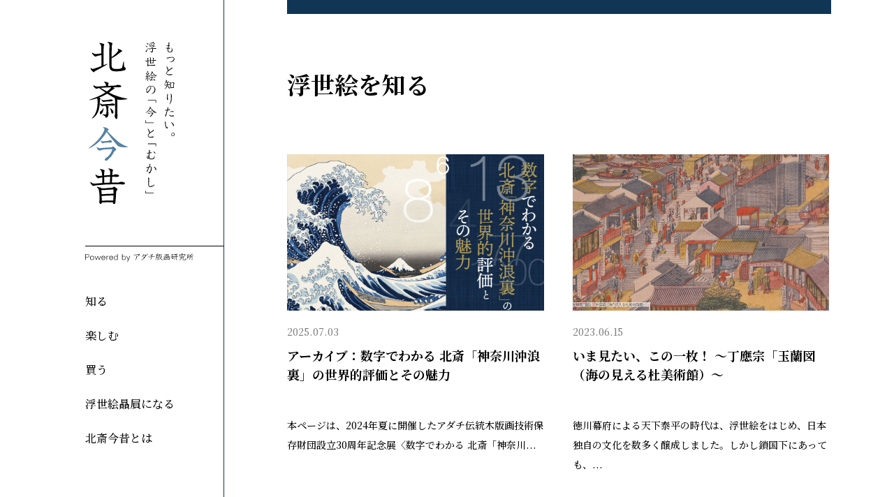

--- FILE ---
content_type: text/html; charset=UTF-8
request_url: https://www.adachi-hanga.com/hokusai/know/1
body_size: 23967
content:
<!DOCTYPE html>
<html lang="ja">
<head>
  <meta http-equiv="X-UA-Compatible" content="IE=edge">
  <meta charset="utf-8">
  <meta name="format-detection" content="telephone=no">
  <script src="https://ajax.googleapis.com/ajax/libs/jquery/3.3.1/jquery.min.js"></script>
  <script src="https://www.adachi-hanga.com/hokusai/files/js/viewport.js"></script>
  <script src="https://www.adachi-hanga.com/hokusai/files/js/font.js"></script>
  <title>浮世絵を知る｜【北斎今昔】もっと知りたい、浮世絵の「今」と「むかし」</title>

  <meta name="keywords" content="浮世絵を知る,北斎今昔,葛飾北斎,富嶽三十六景,浮世絵,木版,アダチ版画">
  
  <link rel="stylesheet" href="https://www.adachi-hanga.com/hokusai/files/css/reset.css">
  <link rel="stylesheet" href="https://www.adachi-hanga.com/hokusai/files/css/base.css">
  <link rel="stylesheet" href="https://www.adachi-hanga.com/hokusai/files/css/style.css?_t=1702353747">
  <link rel="stylesheet" href="https://www.adachi-hanga.com/hokusai/files/css/custom.css?_t=1702353747">
  <!--[if lt IE 9]>
    <script src="https://cdnjs.cloudflare.com/ajax/libs/html5shiv/3.7.2/html5shiv.min.js"></script>
    <script src="https://cdnjs.cloudflare.com/ajax/libs/respond.js/1.4.2/respond.min.js"></script>
  <![endif]-->

	<script type="text/javascript">
		
		$(function() {
			$("form[method='post']").each(function(idx) {
				$(this).append("<input type='hidden' name='' value='' />");
			});
		});
	</script>

	<meta name="msapplication-square70x70logo" content="/hokusai/files/favicons/site-tile-70x70.png">
	<meta name="msapplication-square150x150logo" content="/hokusai/files/favicons/site-tile-150x150.png">
	<meta name="msapplication-wide310x150logo" content="/hokusai/files/favicons/site-tile-310x150.png">
	<meta name="msapplication-square310x310logo" content="/hokusai/files/favicons/site-tile-310x310.png">
	<meta name="msapplication-TileColor" content="#113655">
	<link rel="shortcut icon" type="image/vnd.microsoft.icon" href="/hokusai/files/favicons/favicon.ico">
	<link rel="icon" type="image/vnd.microsoft.icon" href="/hokusai/files/favicons/favicon.ico">
	<link rel="apple-touch-icon" sizes="57x57" href="/hokusai/files/favicons/apple-touch-icon-57x57.png">
	<link rel="apple-touch-icon" sizes="60x60" href="/hokusai/files/favicons/apple-touch-icon-60x60.png">
	<link rel="apple-touch-icon" sizes="72x72" href="/hokusai/files/favicons/apple-touch-icon-72x72.png">
	<link rel="apple-touch-icon" sizes="76x76" href="/hokusai/files/favicons/apple-touch-icon-76x76.png">
	<link rel="apple-touch-icon" sizes="114x114" href="/hokusai/files/favicons/apple-touch-icon-114x114.png">
	<link rel="apple-touch-icon" sizes="120x120" href="/hokusai/files/favicons/apple-touch-icon-120x120.png">
	<link rel="apple-touch-icon" sizes="144x144" href="/hokusai/files/favicons/apple-touch-icon-144x144.png">
	<link rel="apple-touch-icon" sizes="152x152" href="/hokusai/files/favicons/apple-touch-icon-152x152.png">
	<link rel="apple-touch-icon" sizes="180x180" href="/hokusai/files/favicons/apple-touch-icon-180x180.png">
	<link rel="icon" type="image/png" sizes="36x36" href="/hokusai/files/favicons/android-chrome-36x36.png">
	<link rel="icon" type="image/png" sizes="48x48" href="/hokusai/files/favicons/android-chrome-48x48.png">
	<link rel="icon" type="image/png" sizes="72x72" href="/hokusai/files/favicons/android-chrome-72x72.png">
	<link rel="icon" type="image/png" sizes="96x96" href="/hokusai/files/favicons/android-chrome-96x96.png">
	<link rel="icon" type="image/png" sizes="128x128" href="/hokusai/files/favicons/android-chrome-128x128.png">
	<link rel="icon" type="image/png" sizes="144x144" href="/hokusai/files/favicons/android-chrome-144x144.png">
	<link rel="icon" type="image/png" sizes="152x152" href="/hokusai/files/favicons/android-chrome-152x152.png">
	<link rel="icon" type="image/png" sizes="192x192" href="/hokusai/files/favicons/android-chrome-192x192.png">
	<link rel="icon" type="image/png" sizes="256x256" href="/hokusai/files/favicons/android-chrome-256x256.png">
	<link rel="icon" type="image/png" sizes="384x384" href="/hokusai/files/favicons/android-chrome-384x384.png">
	<link rel="icon" type="image/png" sizes="512x512" href="/hokusai/files/favicons/android-chrome-512x512.png">
	<link rel="icon" type="image/png" sizes="36x36" href="/hokusai/files/favicons/icon-36x36.png">
	<link rel="icon" type="image/png" sizes="48x48" href="/hokusai/files/favicons/icon-48x48.png">
	<link rel="icon" type="image/png" sizes="72x72" href="/hokusai/files/favicons/icon-72x72.png">
	<link rel="icon" type="image/png" sizes="96x96" href="/hokusai/files/favicons/icon-96x96.png">
	<link rel="icon" type="image/png" sizes="128x128" href="/hokusai/files/favicons/icon-128x128.png">
	<link rel="icon" type="image/png" sizes="144x144" href="/hokusai/files/favicons/icon-144x144.png">
	<link rel="icon" type="image/png" sizes="152x152" href="/hokusai/files/favicons/icon-152x152.png">
	<link rel="icon" type="image/png" sizes="160x160" href="/hokusai/files/favicons/icon-160x160.png">
	<link rel="icon" type="image/png" sizes="192x192" href="/hokusai/files/favicons/icon-192x192.png">
	<link rel="icon" type="image/png" sizes="196x196" href="/hokusai/files/favicons/icon-196x196.png">
	<link rel="icon" type="image/png" sizes="256x256" href="/hokusai/files/favicons/icon-256x256.png">
	<link rel="icon" type="image/png" sizes="384x384" href="/hokusai/files/favicons/icon-384x384.png">
	<link rel="icon" type="image/png" sizes="512x512" href="/hokusai/files/favicons/icon-512x512.png">
	<link rel="icon" type="image/png" sizes="16x16" href="/hokusai/files/favicons/icon-16x16.png">
	<link rel="icon" type="image/png" sizes="24x24" href="/hokusai/files/favicons/icon-24x24.png">
	<link rel="icon" type="image/png" sizes="32x32" href="/hokusai/files/favicons/icon-32x32.png">
	<link rel="manifest" href="/hokusai/files/favicons/manifest.json">

		
	
	
<!-- Google Tag Manager -->
<script>(function(w,d,s,l,i){w[l]=w[l]||[];w[l].push({'gtm.start':
new Date().getTime(),event:'gtm.js'});var f=d.getElementsByTagName(s)[0],
j=d.createElement(s),dl=l!='dataLayer'?'&l='+l:'';j.async=true;j.src=
'https://www.googletagmanager.com/gtm.js?id='+i+dl;f.parentNode.insertBefore(j,f);
})(window,document,'script','dataLayer','GTM-5NZXXB');</script>
<!-- End Google Tag Manager -->

<script async src="//www.instagram.com/embed.js"></script>
<script>
$(function() {
 $('img').on('contextmenu oncopy', function() {
  return false;
 });
 $('img').on('dragstart', function (e) {
  e.stopPropagation();
  e.preventDefault();
 });
});
</script>



</head>
<body class="home">
<div id="fb-root"></div>
<script async defer crossorigin="anonymous" src="https://connect.facebook.net/ja_JP/sdk.js#xfbml=1&version=v8.0" nonce="84reNI4l"></script>

  <article id="l-wrap" class="l-wrap__cont">
    <header class="l-header">
      <div class="l-header__wrap">
        <div class="l-header__wrap__inner">
          <div class="l-header__inner">
            <div class="l-header__top">
              <div class="l-header__logo">
                <a href="https://www.adachi-hanga.com/hokusai/">
                  <img src="https://www.adachi-hanga.com/hokusai/files/img/logo_pc.svg" alt="北斎今昔" class="switch">
                </a>
              </div>
              <h1 class="l-header__txt">
                <img src="https://www.adachi-hanga.com/hokusai/files/img/logo_txt_pc.svg" alt="もっと知りたい。浮世絵の「今」と「むかし」" class="switch">
              </h1>
            </div>
            <div class="l-header__powered u-only_pc">
              <img src="https://www.adachi-hanga.com/hokusai/files/img/txt_powered.svg" alt="Powered by アダチ版画研究所">
            </div>
          </div>
          <aside class="l-header__menu u-only_sp">
            <div class="l-header__menu__wrap">
              <span></span>
              <span></span>
              <span></span>
            </div>
          </aside>
          <nav class="l-gnav">
            <ul class="l-gnav__list">
              	              <li>
	                <a href="https://www.adachi-hanga.com/hokusai/know/">知る</a>
	              </li>
	          	              <li>
	                <a href="https://www.adachi-hanga.com/hokusai/enjoy/">楽しむ</a>
	              </li>
	          	              <li>
	                <a href="https://www.adachi-hanga.com/hokusai/get/">買う</a>
	              </li>
	                        <li>
                <a href="https://www.adachi-hanga.com/hokusai/member/">浮世絵贔屓になる</a>
              </li>
              <li>
                <a href="https://www.adachi-hanga.com/hokusai/about/">北斎今昔とは</a>
              </li>
            </ul>
          </nav>
        </div>
      </div>
    </header>
    <!-- l-header end -->

    <article class="l-main">
      <main class="l-main__cont">

      <main class="l-main__cont">
        <article class="l-cont">
          <div class="l-entry__center">
            <section class="c-key__list">
              <h2 class="c-key__list__ttl">浮世絵を知る</h2>
            </section>

            <section class="l-entry__cont">
              <ul class="c-entry__list double">
              		                <li>
		              	                  <a href="https://www.adachi-hanga.com/hokusai/page/know_43">
	                    <div class="c-entry__list__img">
	                      	                      <div class="c-entry__list__img__cover" style="background-image:url('/hokusai/filelib/3/1725092544.jpg');"><div class="c-entry__list__img__cover__block"></div></div>
	                    </div>
	                    <div class="c-entry__list__wrap">
	                      <time class="c-entry__update">2025.07.03</time>
	                      <h4 class="c-entry__list__ttl">アーカイブ：数字でわかる 北斎「神奈川沖浪裏」の世界的評価とその魅力</h4>
	                      <p class="c-entry__list__txt">本ページは、2024年夏に開催したアダチ伝統木版画技術保存財団設立30周年記念展〈数字でわかる 北斎「神奈川...</p>
	                    </div>
	                  </a>
	                </li>
              		                <li>
		              	                  <a href="https://www.adachi-hanga.com/hokusai/page/enjoy_156">
	                    <div class="c-entry__list__img">
	                      	                      <div class="c-entry__list__img__cover" style="background-image:url('/hokusai/filelib/1/1686645430.jpg');"><div class="c-entry__list__img__cover__block"></div></div>
	                    </div>
	                    <div class="c-entry__list__wrap">
	                      <time class="c-entry__update">2023.06.15</time>
	                      <h4 class="c-entry__list__ttl">いま見たい、この一枚！ 〜丁應宗「玉蘭図（海の見える杜美術館）〜</h4>
	                      <p class="c-entry__list__txt">徳川幕府による天下泰平の時代は、浮世絵をはじめ、日本独自の文化を数多く醸成しました。しかし鎖国下にあっても、...</p>
	                    </div>
	                  </a>
	                </li>
              		                <li>
		              	                  <a href="https://www.adachi-hanga.com/hokusai/page/enjoy_140">
	                    <div class="c-entry__list__img">
	                      	                      <div class="c-entry__list__img__cover" style="background-image:url('/hokusai/filelib/3/1676444336.jpg');"><div class="c-entry__list__img__cover__block"></div></div>
	                    </div>
	                    <div class="c-entry__list__wrap">
	                      <time class="c-entry__update">2023.02.15</time>
	                      <h4 class="c-entry__list__ttl">おうちで浮世絵鑑賞！文化デジタルライブラリーで歌舞伎の歴史を見てみよう</h4>
	                      <p class="c-entry__list__txt">再整備工事のため、2023年秋に閉場予定の国立劇場（東京・半蔵門）。歌舞伎や文楽などの上演を行なっているだけ...</p>
	                    </div>
	                  </a>
	                </li>
              		                <li>
		              	                  <a href="https://www.adachi-hanga.com/hokusai/page/enjoy_108">
	                    <div class="c-entry__list__img">
	                      	                      <div class="c-entry__list__img__cover" style="background-image:url('/hokusai/filelib/3/1641479662.jpg');"><div class="c-entry__list__img__cover__block"></div></div>
	                    </div>
	                    <div class="c-entry__list__wrap">
	                      <time class="c-entry__update">2022.01.11</time>
	                      <h4 class="c-entry__list__ttl">いま見たい、この一枚！ 〜歌川広重「東海道五拾三次之内 鳴海 名物有松絞」（貨幣・浮世絵ミュージアム）〜</h4>
	                      <p class="c-entry__list__txt">名古屋の繁華街・栄にある三菱U F J銀行名古屋ビル。同ビルの１階に、昨秋ユニークな文化施設がリニューアルオ...</p>
	                    </div>
	                  </a>
	                </li>
              		                <li>
		              	                  <a href="https://www.adachi-hanga.com/hokusai/page/know_30">
	                    <div class="c-entry__list__img">
	                      	                      <div class="c-entry__list__img__cover" style="background-image:url('/hokusai/filelib/1/1630618470.jpg');"><div class="c-entry__list__img__cover__block"></div></div>
	                    </div>
	                    <div class="c-entry__list__wrap">
	                      <time class="c-entry__update">2021.09.03</time>
	                      <h4 class="c-entry__list__ttl">奇想天外！ 鉄火肌の浮世絵師・歌川国芳ってどんな人？</h4>
	                      <p class="c-entry__list__txt">暗闇から顔を出す巨大な骸骨。妖怪「がしゃ髑髏（どくろ）」のイメージソースとなる作品を描いた歌川国芳は、日本美...</p>
	                    </div>
	                  </a>
	                </li>
              		                <li>
		              	                  <a href="https://www.adachi-hanga.com/hokusai/page/know_18">
	                    <div class="c-entry__list__img">
	                      	                      <div class="c-entry__list__img__cover" style="background-image:url('/hokusai/filelib/3/1598611963.jpg');"><div class="c-entry__list__img__cover__block"></div></div>
	                    </div>
	                    <div class="c-entry__list__wrap">
	                      <time class="c-entry__update">2020.08.29</time>
	                      <h4 class="c-entry__list__ttl">北斎の名作への８ステップ！　GIFアニメで見る「神奈川沖浪裏」のつくり方</h4>
	                      <p class="c-entry__list__txt">江戸時代後期の浮世絵師・葛飾北斎の代表作「富嶽三十六景」の一図「神奈川沖浪裏」。「The Great Wav...</p>
	                    </div>
	                  </a>
	                </li>
              		                <li>
		              	                  <a href="https://www.adachi-hanga.com/hokusai/page/know_2">
	                    <div class="c-entry__list__img">
	                      	                      <div class="c-entry__list__img__cover" style="background-image:url('/hokusai/filelib/1/1593519930.jpg');"><div class="c-entry__list__img__cover__block"></div></div>
	                    </div>
	                    <div class="c-entry__list__wrap">
	                      <time class="c-entry__update">2020.07.03</time>
	                      <h4 class="c-entry__list__ttl">世界が認めた天才！ 浮世絵師・葛飾北斎ってどんな人？</h4>
	                      <p class="c-entry__list__txt">日本人ならおそらく誰しも見たことがある「波間の富士」や「赤富士」の浮世絵。あまりに有名なこの２図、いつ、誰が...</p>
	                    </div>
	                  </a>
	                </li>
              		                <li>
		              	                  <a href="https://www.adachi-hanga.com/hokusai/page/enjoy_109">
	                    <div class="c-entry__list__img">
	                      	                      <div class="c-entry__list__img__cover" style="background-image:url('/hokusai/filelib/3/1641541323.jpg');"><div class="c-entry__list__img__cover__block"></div></div>
	                    </div>
	                    <div class="c-entry__list__wrap">
	                      <time class="c-entry__update">2022.01.09</time>
	                      <h4 class="c-entry__list__ttl">いま見たい、この一枚！ 〜鈴木春信「つれびき」（太田記念美術館）〜</h4>
	                      <p class="c-entry__list__txt">江戸時代、浮世絵版画は庶民の娯楽として量産され流通しました。そこに描かれているのは、人気のスターに評判のアイ...</p>
	                    </div>
	                  </a>
	                </li>
              		                <li>
		              	                  <a href="https://www.adachi-hanga.com/hokusai/page/know_31">
	                    <div class="c-entry__list__img">
	                      	                      <div class="c-entry__list__img__cover" style="background-image:url('/hokusai/filelib/1/1633878183.jpg');"><div class="c-entry__list__img__cover__block"></div></div>
	                    </div>
	                    <div class="c-entry__list__wrap">
	                      <time class="c-entry__update">2021.10.12</time>
	                      <h4 class="c-entry__list__ttl">ゴッホも夢中！　風景の抒情詩人、歌川広重ってどんな人？</h4>
	                      <p class="c-entry__list__txt">19世紀後半に海を渡った浮世絵は、世界中の人々から高い評価を受けることになります。中でも、西洋の文化に大きな...</p>
	                    </div>
	                  </a>
	                </li>
              		                <li>
		              	                  <a href="https://www.adachi-hanga.com/hokusai/page/know_3">
	                    <div class="c-entry__list__img">
	                      	                      <div class="c-entry__list__img__cover" style="background-image:url('/hokusai/filelib/1/1593528457.jpg');"><div class="c-entry__list__img__cover__block"></div></div>
	                    </div>
	                    <div class="c-entry__list__wrap">
	                      <time class="c-entry__update">2020.07.03</time>
	                      <h4 class="c-entry__list__ttl">浮世絵の歴史とともに歩んだ、画狂老人・北斎の人生</h4>
	                      <p class="c-entry__list__txt">数々の名作を世に送り出し、90歳という長寿をまっとうした葛飾北斎。浮世絵版画の歴史とともに歩んだ、その人生を...</p>
	                    </div>
	                  </a>
	                </li>
              		                <li>
		              	                  <a href="https://www.adachi-hanga.com/hokusai/page/enjoy_122">
	                    <div class="c-entry__list__img">
	                      	                      <div class="c-entry__list__img__cover" style="background-image:url('/hokusai/filelib/1/1654036435.jpg');"><div class="c-entry__list__img__cover__block"></div></div>
	                    </div>
	                    <div class="c-entry__list__wrap">
	                      <time class="c-entry__update">2022.06.03</time>
	                      <h4 class="c-entry__list__ttl">いま見たい、この一枚！ 〜三代豊国・二代広重「東都四季名所尽　日本橋」〜</h4>
	                      <p class="c-entry__list__txt">今からおよそ250年ほど前、江戸で多色摺の木版画の技術が完成しました。色とりどりの鮮やかな浮世絵版画を、人々...</p>
	                    </div>
	                  </a>
	                </li>
              		                <li>
		              	                  <a href="https://www.adachi-hanga.com/hokusai/page/enjoy_121">
	                    <div class="c-entry__list__img">
	                      	                      <div class="c-entry__list__img__cover" style="background-image:url('/hokusai/filelib/1/1653630346.jpg');"><div class="c-entry__list__img__cover__block"></div></div>
	                    </div>
	                    <div class="c-entry__list__wrap">
	                      <time class="c-entry__update">2022.05.31</time>
	                      <h4 class="c-entry__list__ttl">広重の名作にまさかのミス!?　亀戸天神の #ナゾすぎる 空の色を考察する</h4>
	                      <p class="c-entry__list__txt">全国の美術館・博物館の学芸員が、twitter上でお題（ハッシュタグ）に沿った館蔵品を紹介する企画「キュレー...</p>
	                    </div>
	                  </a>
	                </li>
              	              </ul>

              <div class="c-pager">
                <ul class="c-pager__list">
                  				  				                    				  
				  											<li class="active">1</li>
							          							                <li>
		                   <a href="./2">2</a>
		                </li>
							          							                <li>
		                   <a href="./3">3</a>
		                </li>
							                            				  	                  <li>
	                    <a href="./2">&gt;&gt;</a>
	                  </li>
				                   </ul>
              </div>
            </section>
          </div>
        </article>
      </main>
      <!-- l-main__cont end -->
      </main>
      <!-- l-main__cont end -->

      <footer class="l-footer">
        <div class="l-footer__head">
          <div class="l-cont">
            <p class="l-footer__contact">
              <a href="https://www.adachi-hanga.com/hokusai/contact/">&rarr; お問い合わせ</a>
            </p>
            <div class="l-footer__pagetop">
              <p class="l-footer__pagetop__txt">Page Top</p>
              <div class="l-footer__pagetop__icon">
                <img src="https://www.adachi-hanga.com/hokusai/files/img/ico_pagetop_wh.svg" alt="ページトップ" class="icon01">
                <img src="https://www.adachi-hanga.com/hokusai/files/img/ico_pagetop.svg" alt="ページトップ" class="icon02">
              </div>
            </div>
          </div>
        </div>
        <div class="l-footer__bottom">
          <div class="l-cont">
            <p class="l-footer__company">
              <a target="_blank" href="https://www.adachi-hanga.com/">アダチ版画研究所</a>
            </p>
            <p class="l-footer__copyright">
              <small>web design,JUNKSET Inc.<br>
              The Adachi Woodcut prints. All rights reserved.</small>
            </p>
          </div>
        </div>
      </footer>
      <!-- footer end -->
    </article>
    <!-- l-main end -->
  </article>
  <!-- #l-wrap end -->
    
  <script src="https://www.adachi-hanga.com/hokusai/files/js/common.js?v=2"></script>
  <script src="https://www.adachi-hanga.com/hokusai/files/js/ofi.min.js"></script>
</body>
</html>


--- FILE ---
content_type: text/css
request_url: https://www.adachi-hanga.com/hokusai/files/css/base.css
body_size: 2286
content:
@charset "UTF-8";

/* -------------------------
base
------------------------- */
@import url("https://fonts.googleapis.com/css2?family=Noto+Serif+JP:wght@400;500;600;700;900&display=swap");
@import url("https://fonts.googleapis.com/css2?family=Noto+Sans+JP:wght@400;500;700&display=swap");

html {
  font-size: 62.5%;
  width: 100%;
  height: 100%;
  animation-fill-mode: both;
  animation-duration: 1.5s;
  animation-name: fadeIn;
  visibility: visible !important;
  -webkit-text-size-adjust: none;
}
@keyframes fadeIn {
  0% {
    opacity: 0;
  }
  100% {
    opacity: 1;
  }
}
* {
  -webkit-box-sizing: border-box;
  -moz-box-sizing: border-box;
  -o-box-sizing: border-box;
  -ms-box-sizing: border-box;
  box-sizing: border-box;
}
body {
  width: 100%;
  height: 100%;
  min-width: 1020px;
  line-height: 1.5;
  background-color: #fff;
  color: #000;
  font-family: "Noto Serif JP", "Hiragino Mincho ProN W3", "ヒラギノ明朝 ProN W3", "Hiragino Mincho ProN", "HG明朝E", "ＭＳ Ｐ明朝", "ＭＳ 明朝", serif;
  font-weight: 500;
  font-size: 14px;
  font-size: 1.4rem;
  -webkit-font-smoothing: antialiased;
  -moz-osx-font-smoothing: grayscale;
}
img {
  border-style: none;
  display: block;
  width: 100%;
  height: auto;
  vertical-align: bottom;
}
a,
a img,
button {
  transition: .4s;
}
a {
  display: block;
}
a img:hover {
  opacity: .55;
}
a:link {
  color: #000;
  text-decoration: none;
}
a:visited {
  color: #000;
}
a:hover {
  color: #5681a4;
  opacity: .8;
}
a:active {
  color: #5681a4;
}

/* -------------------------
utility - clearfix
------------------------- */
.u-clearfix:after {
  display: block;
  clear: both;
  content: "";
}

/* ------------------------- */
/* PC
/* ------------------------- */
@media screen and (min-width: 768px) {
  .u-only_pc {
    display: block;
  }
  .u-only_sp {
    display: none;
  }
}
/* -------------------------
SP
------------------------- */
@media screen and (max-width: 767px) {
  .u-only_sp {
    display: block;
  }
  .u-only_pc {
    display: none;
  }
  body {
    min-width: inherit;
    font-size: 14px;
    font-size: 1.4rem;
  }
  body .no__scroll {
    overflow: hidden;
  }
}


--- FILE ---
content_type: text/css
request_url: https://www.adachi-hanga.com/hokusai/files/css/style.css?_t=1702353747
body_size: 25365
content:
@charset "UTF-8";

/* ----------
header
---------- */
.l-header {
  background-color: #fff;
}
.l-header__logo {
  width: 56px;
}
.l-header__txt {
  width: 42px;
}
.l-gnav__list li {
  margin-bottom: 25px;
  font-size: 16px;
  font-size: 1.6rem;
}
.l-gnav__list li:last-child {
  margin-bottom: 0;
}
.l-gnav__list li a:hover {
  text-decoration: underline;
}

/* ----------
main
---------- */
.l-entry__cont {
  padding-bottom: 160px;
}
.l-entry__article {
  padding: 0 90px 60px;
}
.l-entry__article__detail {
	margin-bottom: 82px;
}

.l-entry__article__detail img {
/*
  padding-top: 5px;
  margin-bottom: 55px;
 */
 
}
.l-entry__article__detail a {
    display: inline;
	font-weight: bold;
    color: #4a667e;
    text-decoration: underline;
}

.l-entry__article__detail strong {
	font-weight: bold;
}

.c-entry__update {
  display: block;
  margin-bottom: 10px;
  color: #808080;
}
.c-entry__img {
  height: 570px;
  margin-bottom: 75px;
  overflow: hidden;
}
.c-entry__img img {
  height: 100%;
  object-fit: cover;
  font-family: 'object-fit: cover;';
}
.c-entry__bottom {
  display: -ms-flexbox;
  display: flex;
  -ms-flex-align: start;
  align-items: flex-start;
  margin-top: 20px;
  font-weight: bold;
}
.c-entry__bottom__new {
  margin-right: 15px;
  padding: 2px 13px 4px;
  border-radius: 8px;
  border: 1px solid #b8145a;
  background-color: #b8145a;
  color: #fff;
  font-size: 13px;
  font-size: 1.3rem;
  text-align: center;
}
.c-entry__bottom__list {
  display: -ms-flexbox;
  display: flex;
  -ms-flex-align: start;
  align-items: flex-start;
  -ms-flex-wrap: wrap;
  flex-wrap: wrap;
}
.c-entry__bottom__list li {
  width: auto !important;
  margin-right: 15px !important;
  padding-bottom: 15px !important;
}
.c-entry__bottom__list li a {
  padding: 1px 18px 3px !important;
  border-radius: 8px;
  border: 1px solid #113655;
  background-color: #fff;
  color: #113655;
  font-size: 13px;
  font-size: 1.3rem;
  text-align: center;
}
.c-entry__bottom__list li a:hover {
  background-color: #113655;
  color: #fff;
  text-decoration: none !important;
}
.c-ttl__base {
  margin-bottom: 75px;
  font-weight: bold;
  font-size: 34px;
  font-size: 3.4rem;
  text-align: center;
  letter-spacing: .4em;
}
.c-ttl__head {
  margin-bottom: 12px;
  font-weight: bold;
  font-size: 28px;
  font-size: 2.8rem;
}
.c-ttl__article {
  margin-bottom: 50px;
  font-weight: bold;
  font-size: 24px;
  font-size: 2.4rem;
}

.l-entry__article__detail h2 {
  margin-bottom: 50px;
  font-weight: bold;
  font-size: 24px;
  font-size: 2.4rem;
}
.l-entry__article__detail h3 {
  margin-bottom: 50px;
  font-weight: bold;
  font-size: 24px;
  font-size: 2.4rem;
}
.l-entry__article__detail h4 {
  margin-bottom: 50px;
  font-weight: bold;
  font-size: 20px;
  font-size: 2.0rem;
}

.c-txt__article {
  line-height: 2;
  font-size: 16px;
  font-size: 1.6rem;
}
.l-entry__article__detail {
  line-height: 2;
  font-size: 16px;
  font-size: 1.6rem;
}
.c-txt__about {
  line-height: 2;
  margin-bottom: 50px;
  font-size: 1.6rem;
}
.c-txt__red {
  color: #f00;
}
.c-entry__list__img {
  position: relative;
  z-index: 0;
  margin-bottom: 20px;
}
.c-entry__list__img__cover {
	width: 100%; 
	height: auto; 
	background-repeat: no-repeat; 
	background-position: center; 
	background-size: cover; 
}
.c-entry__list__img__cover__block {
	height: 224px;
}
.l-entry__relation .c-entry__list__img__cover__block {
	height: 152px;
}
.triple .c-entry__list__img__cover__block {
	height: 140px;
}

.c-entry__list__new {
  position: absolute;
  z-index: 1;
  top: 20px;
  right: 0;
  padding: 1px 30px 3px 18px;
  border-top-left-radius: 8px;
  border-bottom-left-radius: 8px;
  background-color: #b8145a;
  color: #fff;
}
.c-entry__list__ttl {
  margin-bottom: 18px;
  font-weight: bold;
  font-size: 18px;
  font-size: 1.8rem;
}
.c-entry__list li a:hover .c-entry__list__ttl,
.c-entry__list li a:hover .c-entry__list__txt {
  color: #5681a4;
  text-decoration: underline;
}
.c-entry__caption {
  margin: 40px 0;
}
.c-entry__caption img {
  margin: 0 0 20px !important;
}
.c-entry__caption__txt {
  color: #676767;
  font-size: 13px;
  font-size: 1.3rem;
}
.c-key__list {
  padding: 75px 0;
  border-top: 20px solid #113655;
}
.c-key__list__ttl {
  font-weight: bold;
  font-size: 34px;
  font-size: 3.4rem;
}
.c-pager {
  margin-top: 55px;
  text-align: center;
}
.c-pager__list li {
  display: inline-block;
  vertical-align: top;
  margin-right: 5px;
  border: 1px solid #808080;
  background-color: #fff;
  border-radius: 2px;
}
.c-pager__list .active {
  border: 1px solid #000;
  background-color: #000;
  color: #fff;
}
.c-pager__list li:last-child {
  margin-right: 0;
}
.c-pager__list .active,
.c-pager__list li a {
  padding: 5px 10px;
  font-family: "Noto Sans JP", sans-serif;
  font-weight: 400;
  font-size: 15px;
  font-size: 1.5rem;
  text-align: center;
}
.c-pager__list li a:hover {
  background-color: #000;
  color: #fff;
}
.c-pager__list .omission {
  border-style: none;
}
.c-pager__list .omission a {
  pointer-events: none;
  cursor: default;
  padding: 0;
}

/* ----------
index
---------- */
.p-index__key {
  margin-bottom: 45px;
}
.p-index__tags {
  margin-bottom: 55px;
}
.p-index__tags .l-entry__center {
	display: flex;
}
.p-index__tags .l-entry__center .tags_ttl {
	font-size: 120%;
	font-weight: bold;
	width: 10em;
}
.p-index__tags .p-entry__article__hashtag {
	width: 830px;
}
.p-index__tags .p-entry__article__hashtag li {
	margin-right: 20px;
}


.p-index__tags .p-entry__article__hashtag a {
	font-size: 1.8rem;
}




.p-index__key__img {
  height: 570px;
  overflow: hidden;
}
.p-index__key__img img {
  height: 100%;
  object-fit: cover;
  font-family: 'object-fit: cover;';
}
.p-index__key a:hover .p-index__key__txt {
  color: #5681a4;
  text-decoration: underline;
}
.p-index__key__inner {
  position: relative;
  z-index: 0;
  margin: -25px auto 0;
}
.p-index__key__ttl {
  margin-bottom: 23px;
}
.p-index__key__txt {
  line-height: 1.6;
  font-size: 16px;
  font-size: 1.6rem;
}
.p-index__pickUp {
  padding-bottom: 120px;
}

/* ----------
about
---------- */
.p-about__box {
  margin: 45px 0 60px;
  padding: 40px 50px;
  border: 1px solid #4d4d4d;
}
.p-about__box__category {
  line-height: 2;
  margin-bottom: 40px;
  font-size: 16px;
  font-size: 1.6rem;
}
.p-about__box__category:last-child {
  margin-bottom: 0;
}
.p-about__box__category dt {
  font-weight: 900;
}
.p-about__link {
  margin: 40px 0 100px;
}
.p-about__link li {
  margin-bottom: 10px;
  font-size: 16px;
  font-size: 1.6rem;
}
.p-about__link li:last-child {
  margin-bottom: 0;
}
.p-about__link li a {
  text-decoration: underline;
}

/* ----------
entry
---------- */
.p-entry__article__hashtag {
  display: -ms-flexbox;
  display: flex;
  -ms-flex-align: start;
  align-items: flex-start;
  -ms-flex-wrap: wrap;
  flex-wrap: wrap;
}
.p-entry__article__hashtag li {
  margin-right: 15px;
}
.p-entry__article__hashtag li a {
  font-weight: bold;
  font-size: 16px;
  font-size: 1.6rem;
  color: #4a667e;
  text-decoration: underline;
}
.p-entry__article__head {
  padding-bottom: 45px;
}


.p-entry__article__sharebtns {
  display: -ms-flexbox;
  display: flex;
  -ms-flex-align: start;
  align-items: flex-start;
  -ms-flex-wrap: wrap;
  flex-wrap: wrap;
  margin-top: 30px;
}
.p-entry__article__sharebtns li.link {
	margin-left: 8px;
	margin-right: 8px;
	text-align: center;
	position: relative;
}

.fb-share-button {
	position: absolute;
	left:0;
	top:-1px;
}


/* ----------
contact
---------- */
.p-contact__form {
  width: 100%;
  margin-top: 60px;
  font-size: 16px;
  font-size: 1.6rem;
  table-layout: fixed;
}
.p-contact__form th {
  width: 30%;
  padding: 29px 0 20px;
  vertical-align: top;
}
.p-contact__form td {
  width: 70%;
  padding: 20px 0;
  vertical-align: top;
}
.p-contact__form input[type="text"],
.p-contact__form input[type="tel"],
.p-contact__form input[type="email"] {
  width: 100%;
  height: 46px;
  padding: 0 15px;
  border: 1px solid #b3b3b3;
  border-radius: 0;
  color: #000;
  font-family: "Noto Sans JP", sans-serif;
  font-weight: 400;
  font-size: 16px;
  font-size: 1.6rem;
  font-feature-settings: "palt";
  outline: none;
  -webkit-appearance: none;
  -moz-appearance: none;
  appearance: none;
}
.p-contact__form input[type="text"]::-webkit-input-placeholder,
.p-contact__form input[type="tel"]::-webkit-input-placeholder,
.p-contact__form input[type="email"]::-webkit-input-placeholder,
.p-contact__form textarea::-webkit-input-placeholder {
  color: #808080;
  font-family: "Noto Sans JP", sans-serif;
  font-weight: 400;
}
.p-contact__form input[type="text"]:-ms-input-placeholder,
.p-contact__form input[type="tel"]:-ms-input-placeholder,
.p-contact__form input[type="email"]:-ms-input-placeholder,
.p-contact__form textarea:-ms-input-placeholder {
  color: #808080;
  font-family: "Noto Sans JP", sans-serif;
  font-weight: 400;
}
.p-contact__form .p-contact__select {
  display: block;
  width: 100%;
  border: 1px solid #b3b3b3;
  overflow: hidden;
}
.p-contact__form .p-contact__select__box {
  width: 110%;
  height: 46px;
  padding: 10px 15px;
  border: none;
  background-color: #f2f2f2;
  background-image: url(../img/ico_select.svg);
  background-repeat: no-repeat;
  background-size: 20px 17px;
  background-position: 86% 50%;
  color: #000;
  font-family: "Noto Sans JP", sans-serif;
  font-weight: 400;
  font-size: 16px;
  font-size: 1.6rem;
  font-feature-settings: "palt";
  user-select: none;
  -webkit-user-select: none;
  -ms-user-select: none;
  outline: none;
  -webkit-appearance: none;
  -moz-appearance: none;
  appearance: none;
}
.p-contact__comment {
  width: 100%;
  height: 285px;
  padding: 10px 15px;
  border: 1px solid #b3b3b3;
  border-radius: 0;
  color: #000;
  font-family: "Noto Sans JP", sans-serif;
  font-weight: 500;
  font-size: 16px;
  font-size: 1.6rem;
  font-feature-settings: "palt";
  outline: none;
  -webkit-appearance: none;
  -moz-appearance: none;
  appearance: none;
  resize: vertical;
}
.p-contact__btn {
  display: -ms-flexbox;
  display: flex;
  margin: 50px auto 0;
}
.p-contact__btn__submit {
  margin-right: 40px;
}
.p-contact__btn__submit,
.p-contact__btn__reset {
  display: block;
  width: 100px;
  padding: 11px 0 14px;
  border-radius: 8px;
  border: 0;
  background-color: #113655;
  color: #fff;
  font-family: "Noto Sans JP", sans-serif;
  font-weight: 400;
  font-size: 16px;
  font-size: 1.6rem;
  text-align: center;
  -moz-appearance: none;
  appearance: none;
  outline: none;
  cursor: pointer;
  transition: .4s;
}
.p-contact__btn__submit:hover,
.p-contact__btn__reset:hover {
  opacity: .55;
}
.p-contact__back {
  width: 200px;
  margin: 120px auto 60px;
}
.p-contact__back a {
  padding: 11px 0 14px;
  border-radius: 8px;
  background-color: #113655;
  color: #fff;
  text-align: center;
}
.p-contact__back a:hover {
  opacity: .55;
}

/* ----------
footer
---------- */
.l-footer {
  background-color: #113655;
}
.l-footer a {
  color: #fff;
}
.l-footer__head {
  padding: 20px 0;
  background-color: #31516c;
}
.l-footer__head .l-cont {
  display: -ms-flexbox;
  display: flex;
  -ms-flex-align: center;
  align-items: center;
  -ms-flex-pack: justify;
  justify-content: space-between;
}
.l-footer__contact a:hover {
  color: #37bef0;
}
.l-footer__pagetop {
  display: -ms-flexbox;
  display: flex;
  -ms-flex-align: center;
  align-items: center;
  color: #fff;
}
.l-footer__pagetop:hover {
  color: #37bef0;
  cursor: pointer;
}
.l-footer__pagetop__txt {
  margin-right: 15px;
  margin-bottom: 4px;
}
.l-footer__pagetop__icon {
  width: 22px;
}
.l-footer__pagetop__icon .icon02 {
  display: none;
}
.l-footer__pagetop:hover .icon01 {
  display: none;
}
.l-footer__pagetop:hover .icon02 {
  display: block;
}
.l-footer__bottom {
  padding: 35px 0 100px;
  text-align: right;
}
.l-footer__company {
  margin-bottom: 10px;
  font-weight: bold;
  font-size: 16px;
  font-size: 1.6rem;
}
.l-footer__copyright {
  color: #778c9e;
  font-weight: 400;
  font-size: 12px;
  font-size: 1.2rem;
}

/* ------------------------- */
/* PC
/* ------------------------- */
@media screen and (min-width: 768px) {
  /* ----------
  header
  ---------- */
  .l-header {
    width: 25%;
    max-width: 480px;
    height: 100vh;
  }
  .l-header__wrap {
    height: 100vh;
  }
  .l-header__wrap__inner {
    position: fixed;
    z-index: 0;
    width: 16%;
    top: 60px;
    left: 9.5%;
  }
  .l-header__top {
    display: -ms-flexbox;
    display: flex;
    margin-bottom: 10px;
    padding: 0 0 60px 5px;
    border-bottom: 1px solid #000;
  }
  .l-header__txt {
    margin-left: 25px;
  }
  .l-header__powered {
    width: 155px;
    margin-bottom: 45px;
  }

  /* ----------
  main
  ---------- */
  .l-cont {
    padding: 0 90px;
  }
  .l-main {
    position: relative;
    z-index: 0;
    width: 75%;
    background-color: #fff;
    border-left: 1px solid #113655;
  }
  .l-wrap__cont {
    display: -ms-flexbox;
    display: flex;
    -ms-flex-align: start;
    align-items: flex-start;
  }
  .l-entry__center {
    max-width: 845px;
    margin: 0 auto;
  }
  .l-entry__relation {
    padding-bottom: 120px;
  }
  .c-entry__list {
    display: -ms-flexbox;
    display: flex;
    -ms-flex-wrap: wrap;
    flex-wrap: wrap;
  }
  .c-entry__list .c-entry__bottom li {
    max-width: 100% !important;
  }
  .c-entry__list.double li {
    width: 47.2%;
    max-width: 402px;
    margin-right: 41px;
    padding-bottom: 40px;
  }
  .c-entry__list.triple li {
    width: 29.7%;
    max-width: 255px;
    margin-right: 40px;
    padding-bottom: 25px;
  }
  .c-entry__list.quad li {
    width: 22%;
    margin-right: 4%;
    padding-bottom: 25px;
  }
  .c-entry__list.double li:nth-child(2n) {
    margin-right: 0;
  }
  .c-entry__list.triple li:nth-child(3n) {
    margin-right: 0;
  }
  .c-entry__list.quad li:nth-child(4n) {
    margin-right: 0;
  }
  .c-entry__list.quad .c-entry__list__ttl {
    font-size: 16px;
    font-size: 1.6rem;
  }
  .c-entry__list.quad .c-entry__update {
    margin-bottom: 3px;
  }

  /* ----------
  index
  ---------- */
  .p-index__key__inner {
    max-width: 845px;
  }
  .p-index__key__wrap .c-entry__bottom {
    max-width: 845px;
    margin-right: auto;
    margin-left: auto;
  }
  .p-index__key__ttl span {
    padding: 5px 15px 8px;
    background-color: #113655;
    color: #fff;
    font-size: 26px;
    font-size: 2.6rem;
    text-align: justify;
    transition: .4s;
  }
  .p-index__key:hover .p-index__key__ttl span {
    background-color: #5681a4;
  }
  .p-index__pickUp .c-entry__list.double {
    padding-bottom: 40px;
  }
  .p-index__pickUp .c-entry__list.double li {
    padding-bottom: 25px !important;
  }

  /* ----------
  entry
  ---------- */
  .l-entry__relation .c-ttl__article {
    margin-bottom: 60px;
  }

  /* ----------
  contact
  ---------- */
  .p-contact__btn {
    -ms-flex-pack: center;
    justify-content: center;
  }
}

/* -------------------------
IE
------------------------- */
/* ----------
contact
---------- */
_:-ms-lang(x)::-ms-backdrop, .p-contact__form .p-contact__select__box {
  padding: 5px 15px 0;
}

/* -------------------------
PC min
------------------------- */
@media only screen and (max-width: 1240px) and (min-width: 768px) {
  /* ----------
  header
  ---------- */
  .l-header__wrap__inner {
    left: 6%;
    width: 19%;
  }

  /* ----------
  common
  ---------- */
  .c-entry__list.double li {
    width: 47%;
    max-width: 47%;
    margin-right: 6%;
  }
  .c-entry__list.triple li {
    width: 31%;
    max-width: 31%;
    margin-right: 3.5%;
  }

  /* ----------
  index
  ---------- */
  .p-index__key__ttl {
    padding: 5px 15px 8px;
    background-color: #113655;
    text-align: justify;
    transition: .4s;
  }
  .p-index__key__ttl span {
    padding: 0;
    background-color: transparent;
    transition: 0s;
  }
  .p-index__key:hover .p-index__key__ttl {
    background-color: #5681a4;
  }
  .p-index__key:hover .p-index__key__ttl span {
    background-color: transparent;
  }
}

/* -------------------------
TAB
------------------------- */
@media screen and (min-width: 768px) and (max-width: 960px) {
  /* ----------
  header
  ---------- */
  .l-header__wrap__inner {
    left: 6%;
    width: 19%;
  }

  /* ----------
  common
  ---------- */
  .c-entry__list.double li {
    width: 47%;
    max-width: 47%;
    margin-right: 6%;
  }
  .c-entry__list.triple li {
    width: 31%;
    max-width: 31%;
    margin-right: 3.5%;
  }

  /* ----------
  index
  ---------- */
  .p-index__key__ttl {
    padding: 5px 15px 8px;
    background-color: #113655;
    text-align: justify;
    transition: .4s;
  }
  .p-index__key__ttl span {
    padding: 0;
    background-color: transparent;
    transition: 0s;
  }
  .p-index__key:hover .p-index__key__ttl {
    background-color: #5681a4;
  }
  .p-index__key:hover .p-index__key__ttl span {
    background-color: transparent;
  }
}

/* -------------------------
SP
------------------------- */
@media screen and (max-width: 767px) {
  /* ----------
  header
  ---------- */
  .l-header__inner {
    position: fixed;
    z-index: 10000;
    top: 0;
    left: 0;
    width: 100%;
    height: 75px;
    padding: 13px 20px 0;
    background-color: #fff;
  }
  .l-header__logo {
    width: 39%;
    margin-bottom: 3px;
  }
  .l-header__txt {
    width: 70%;
  }
  .l-header__menu {
    position: fixed;
    z-index: 10001;
    top: 20px;
    right: 5%;
    width: 36px;
    height: 36px;
    border-radius: 50%;
    border: 1px solid #000;
    cursor: pointer;
  }
  .l-header__menu.active {
    border: 1px solid #fff;
  }
  .l-header__menu__wrap {
    position: relative;
    z-index: 0;
    height: 36px;
  }
  .l-header__menu__wrap span {
    position: absolute;
    left: 50%;
    z-index: 1;
    width: 20px;
    height: 2px;
    background-color: #000;
    transform: translateX(-50%);
    transition: .4s ease;
    box-sizing: border-box;
  }
  .l-header__menu span:nth-of-type(1) {
    top: 9px;
  }
  .l-header__menu span:nth-of-type(2) {
    top: 16px;
  }
  .l-header__menu span:nth-of-type(3) {
    top: 23px;
  }
  .l-header__menu.active span {
    background-color: #fff;
  }
  .l-header__menu.active span:nth-of-type(1) {
    top: 9px;
    left: 7px;
    transform: translateY(6.5px) rotate(-45deg);
  }
  .l-header__menu.active span:nth-of-type(2) {
    opacity: 0;
  }
  .l-header__menu.active span:nth-of-type(3) {
    top: 22px;
    left: 7px;
    transform: translateY(-6.5px) rotate(45deg);
  }
  .l-gnav {
    position: fixed;
    z-index: 10000;
    top: -100%;
    left: 0;
    width: 100%;
    height: 100%;
    padding: 200px 0 120px;
    background-color: rgba(17,54,85,.9);
    visibility: hidden;
    overflow-y: scroll;
    opacity: 0;
    transition: .4s;
  }
  .l-gnav.open {
    top: 0;
    visibility: visible;
    opacity: 1;
  }
  .l-gnav__list li {
    margin-bottom: 50px;
  }
  .l-gnav__list li a {
    font-size: 18px;
    font-size: 1.8rem;
    color: #fff;
    text-align: center;
  }

  /* ----------
  main
  ---------- */
  .l-cont {
    padding: 0 20px;
  }
  .l-entry__cont {
    padding-bottom: 40px;
  }
  .l-entry__article {
    padding: 0 20px 30px;
  }
  .l-entry__article .l-cont {
    padding: 0 0 30px;
  }
  .l-entry__article__detail img {
	/*
    padding-top: 10px;
    margin-bottom: 40px;
    */
  }
  .l-entry__relation {
    padding-bottom: 0;
  }
  .c-entry__img {
    height: 210px;
    margin-top: 75px;
    margin-bottom: 30px;
  }
  .c-entry__update {
    margin-bottom: 10px;
  }
  .c-entry__bottom {
    margin-top: 0;
    padding-top: 10px;
  }
  .c-entry__bottom__new {
    margin-right: 10px !important;
    padding: 1px 10px 3px !important;
    font-size: 11px;
    font-size: 1.1rem;
  }
  .c-entry__bottom__list li {
    margin-right: 10px !important;
    margin-bottom: 0 !important;
    padding-bottom: 10px !important;
  }
  .c-entry__bottom__list li a {
    padding: 1px 15px 3px !important;
    font-size: 11px;
    font-size: 1.1rem;
  }
  .c-ttl__base {
    margin-bottom: 40px;
    font-size: 24px;
    font-size: 2.4rem;
  }
  .c-ttl__head {
    margin-bottom: 16px;
    font-size: 22px;
    font-size: 2.2rem;
  }
  .c-ttl__article {
    margin-bottom: 30px;
    font-size: 18px;
    font-size: 1.8rem;
  }
  .l-entry__article__detail h2 {
    margin-bottom: 30px;
    font-size: 18px;
    font-size: 1.8rem;
  }
  .l-entry__article__detail h3 {
    margin-bottom: 30px;
    font-size: 18px;
    font-size: 1.8rem;
  }
  
  .l-entry__article__detail h4 {
    font-size: 16px;
    font-size: 1.6rem;
  }
  
  .c-txt__article {
    line-height: 1.5;
  }
  .l-entry__article__detail {
    line-height: 1.5;
  } 
  .c-txt__about {
    line-height: 1.5;
    margin-bottom: 30px;
  }
  .c-entry__list li {
    margin-bottom: 20px;
  }
  .c-entry__list.triple,
  .c-entry__list.quad {
    display: -ms-flexbox;
    display: flex;
    -ms-flex-wrap: wrap;
    flex-wrap: wrap;
  }
  .c-entry__list.triple li,
  .c-entry__list.quad li {
    width: 47.5%;
    margin-right: 4.5%;
  }
  .c-entry__list.triple li:nth-child(2n),
  .c-entry__list.quad li:nth-child(2n) {
    margin-right: 0;
  }
  .c-entry__list.triple li .c-entry__list__ttl,
  .c-entry__list.quad li .c-entry__list__ttl {
    font-size: 14px;
    font-size: 1.4rem;
  }
  .c-entry__list__img {
      margin-bottom: 10px;
  }
  .c-entry__list__img__cover__block {
	  height: 155px;
  }
  .l-entry__relation .c-entry__list__img__cover__block {
     height: 74px;
  }
  .triple .c-entry__list__img__cover__block {
 	 height: 74px;
  }
  .c-entry__list__ttl {
    line-height: 1.3;
    margin-bottom: 10px;
  }
  .c-entry__caption {
    margin: 55px 0;
  }
  .c-entry__caption img {
    margin: 0 0 10px !important;
  }
  .c-entry__caption__txt {
    color: #676767;
  }
  .c-key__list {
    margin-top: 75px;
    padding: 38px 0 40px;
    border-top: 5px solid #113655;
  }
  .c-key__list__ttl {
    font-size: 22px;
    font-size: 2.2rem;
  }
  .c-pager {
    margin-top: 0;
    padding-top: 20px;
  }

  /* ----------
  index
  ---------- */
  .p-index__key {
    margin-bottom: 25px;
  }
  .p-index__key__img {
    height: 210px;
    margin-top: 75px;
  }
  .p-index__key__inner {
    margin: -15px auto 0;
  }
  .p-index__key__ttl {
    margin-bottom: 10px;
    padding: 10px;
    background-color: #113655;
    color: #fff;
    font-size: 18px;
    font-size: 1.8rem;
    text-align: justify;
    transition: .4s;
  }
  .p-index__key__txt {
    font-size: 14px;
    font-size: 1.4rem;
  }
  .p-index__pickUp {
    padding-bottom: 10px;
  }

  /* ----------
  entry
  ---------- */
  .p-entry__article__head {
    padding-bottom: 15px;
  }

  /* ----------
  about
  ---------- */
  .p-about__box {
    margin: 30px 0 40px;
    padding: 15px 20px;
  }
  .p-about__box__category {
    margin-bottom: 15px;
  }
  .p-about__link {
    margin: 25px 0 10px;
  }
  .p-about__link li {
    margin-bottom: 5px;
    font-size: 14px;
    font-size: 1.4rem;
  }

  /* ----------
  contact
  ---------- */
  .p-contact__form {
    margin-top: 30px;
  }
  .p-contact__form th {
    display: block;
    width: 100%;
    padding: 10px 0 5px;
  }
  .p-contact__form td {
    display: block;
    width: 100%;
    padding: 5px 0 10px;
  }
  .p-contact__btn {
    margin: 20px 0 0;
  }
  .p-contact__back {
    margin: 30px auto 0;
  }

  /* ----------
  footer
  ---------- */
  .l-footer__bottom {
    padding: 25px 0 40px;
    text-align: center;
  }
  .l-footer__company {
    margin-bottom: 5px;
  }
  
	.top_page_sub .c-entry__list__new {
	  top: 5px;
	  padding: 0px 9px 1px 13px;
	  font-size: 0.5em;
	}

  
	.p-entry__article__sharebtns li.link {
		margin-left: 1px;
		margin-right: 1px;
		text-align: center;
	}


}

.line-member {
	position: fixed;
	bottom: 10px;
	right: 10px;
	background-color: #113655;
	border-radius: 50%;
	width: 60px;
	height: 60px;
	display: flex;
    align-content: center;
    justify-content: space-around;
    align-items: center;
	box-shadow: 0 0 8px gray;
	opacity: 0.8;
}
.line-member a {
	color: #fff;
	display: block; 
	text-align:center;
}




--- FILE ---
content_type: text/css
request_url: https://www.adachi-hanga.com/hokusai/files/css/custom.css?_t=1702353747
body_size: 2119
content:
@charset "UTF-8";

p{
margin:0px 0px 40px 0px; /* ひと段落ごとの上下の余白（上0 下40） */
line-height:2; /* 段落内本文の行間 */
}

strong{
margin:5px 0px 5px 0px; /* 太文字の上下の余白 */
}

figcaption {
font-size: small; /* キャプションの文字小さめ */
color:#999999; /* キャプションの文字グレー */
}

figure{
margin:10px 0px 50px 0px; /* 画像の周辺の余白 */
}

span.texts {
font-size: small;  /* 本文テキストの文字小さめ（注記とかに使う） */
}

span.text_ffuf {
font-family: 'M PLUS Rounded 1c', sans-serif;  /* 丸文字 */
}

span.textdia {
color:#0d3753;  /* 人の会話の文字藍色 */
}

span.texti {
font-family: 'Times New Roman', serif; /* タイムス */
font-style: italic;  /* 文字斜め */
}

span.textg {
color:#999999;  /* グレー文字（過去形の情報とか） */
}

span.textaka {
color:#ff0000;  /* 赤文字（注記とか） */
}

table, th, td {
  border-collapse: collapse;
  border: 0.5px solid #ccc;
  line-height: 1.5;
}

table.fgk36index td {
  padding: 10px;
  vertical-align: middle;
  font-size: small;
}

table.fgk36index td.comp1 {
  padding: 10px;
  vertical-align: middle;
  font-size: small;
  background-color:#fff0f5;
}

table.fgk36index td.comp2 {
  padding: 10px;
  vertical-align: middle;
  font-size: small;
  background-color:#f0f8ff;
}

table.calendar2021 td {
  padding: 5px;
  text-align: center;
  vertical-align: middle;
  font-size: small;
}

table.calendar2021 td.hd {
  padding: 5px;
  text-align: center;
  vertical-align: middle;
  font-size: small;
  color: #ff0000;
}
table.calendar2021 td.sd {
  padding: 5px;
  text-align: center;
  vertical-align: middle;
  font-size: small;
  color: #000080;
}
table.calendar2021 td.closed {
  padding: 10px;
  text-align: center;
  vertical-align: middle;
  font-size: small;
  color: #ffffff;
  background-color: #f08080; 
}
table.calendar2021 td.open {
  padding: 10px;
  text-align: center;
  vertical-align: middle;
}



--- FILE ---
content_type: image/svg+xml
request_url: https://www.adachi-hanga.com/hokusai/files/img/ico_pagetop.svg
body_size: 612
content:
<?xml version="1.0" encoding="utf-8"?>
<!-- Generator: Adobe Illustrator 24.1.3, SVG Export Plug-In . SVG Version: 6.00 Build 0)  -->
<svg version="1.1" id="レイヤー_1" xmlns="http://www.w3.org/2000/svg" xmlns:xlink="http://www.w3.org/1999/xlink" x="0px"
	 y="0px" viewBox="0 0 22.9 15.3" style="enable-background:new 0 0 22.9 15.3;" xml:space="preserve">
<style type="text/css">
	.st0{fill:none;stroke:#37BEF0;stroke-width:0.89;stroke-miterlimit:10;}
</style>
<g id="レイヤー_2_1_">
	<g id="レイヤー_1-2">
		<polyline class="st0" points="22.6,15 11.5,0.7 0.3,15 		"/>
	</g>
</g>
</svg>


--- FILE ---
content_type: image/svg+xml
request_url: https://www.adachi-hanga.com/hokusai/files/img/logo_txt_pc.svg
body_size: 15494
content:
<svg xmlns="http://www.w3.org/2000/svg" viewBox="0 0 41.95 216.56"><g id="レイヤー_2" data-name="レイヤー 2"><g id="レイヤー_1-2" data-name="レイヤー 1"><path d="M32.75,5.83a16.12,16.12,0,0,0-2.1-.12h-.47c-.25,0-.4,0-.4-.09a6.22,6.22,0,0,1,3-.76h.11A32.46,32.46,0,0,0,33.44.59c0-.19.05-.3.16-.3a1.59,1.59,0,0,1,.94,1.48,9,9,0,0,1-.36,1.65c-.13.52-.18,1-.27,1.51.7.08,1.31.26,1.31.81a.42.42,0,0,1-.45.42.55.55,0,0,1-.18,0A8.76,8.76,0,0,0,33.71,6c-.18,1-.36,1.87-.49,2.66.38,0,.72-.09,1-.14a2.47,2.47,0,0,1,.36,0c.58,0,.94.27.94.56,0,.45-.71.72-2.49.72a12.39,12.39,0,0,0-.16,1.86c0,1.67.52,2.59,2.23,2.59,1.32,0,2.83-.77,2.83-3.19a9.63,9.63,0,0,0-.5-2.77,1.67,1.67,0,0,1-.11-.45s0,0,0,0A7.71,7.71,0,0,1,39,11.92C39,14.13,37,15,35.26,15c-3,0-3.24-1.68-3.24-3.28a16.82,16.82,0,0,1,.14-2c-1.26-.07-2.18-.25-2.59-.9a.78.78,0,0,1-.15-.29s0-.05.07-.05a1,1,0,0,1,.31.07,4.69,4.69,0,0,0,1.46.18l1,0Z"/><path d="M34.73,28.82c-.14,0-.23,0-.23-.05s0-.07.22-.11c3.85-.72,6.08-2.58,6.08-4.34,0-.43-.11-2-2.63-2A18.67,18.67,0,0,0,33,23.4a5.45,5.45,0,0,1-1.26.42,1.42,1.42,0,0,1-1.25-1c0-.05,0-.07.13-.07l.16,0h.17a11.1,11.1,0,0,0,1.8-.36A24.75,24.75,0,0,1,38,21.55c1.42,0,2.62.34,3.24,1.35a3.45,3.45,0,0,1,.5,1.73c0,2.14-2.27,4.19-6.63,4.19Z"/><path d="M37.71,46.07c.66,0,1,.27,1,.57s-.29.6-.87.69a23.71,23.71,0,0,1-3.08.25c-3.94,0-4.53-1.78-4.53-2.86s.82-2.34,2.09-3.5c-1.05-2.34-.89-4.55-2.24-5.81-.14-.15-.21-.24-.21-.29s.05-.07.14-.07l.23,0c2,.38,2.11,3.3,3,5.35,1-.77,2.07-1.57,3.21-2.39s1.33-1,1.6-1.44c.05-.09.09-.15.13-.15a1.24,1.24,0,0,1,.5,1.1c0,.72-.41.59-1.42,1.24-2.45,1.57-6.32,4.09-6.32,6.14,0,1.35,1.46,1.6,3.22,1.6A12.67,12.67,0,0,0,36,46.39c1.25-.22,1-.31,1.55-.32Z"/><path d="M35.2,61.33c0,.38-.38.47-1.2.47l-1,0h-.33c-.27,0-.52,0-.79,0a7.31,7.31,0,0,1-.22.92c2.69,1.63,3.24,2.64,3.24,3.31,0,.47-.27.7-.54.7a.61.61,0,0,1-.52-.4,9.21,9.21,0,0,0-2.3-3.2A8.09,8.09,0,0,1,27,68a.09.09,0,0,1-.09-.07.2.2,0,0,1,.09-.15,10,10,0,0,0,3.76-5.25l.17-.65c-.65.07-1.28.18-1.86.28-.41.08-.56.29-.76.29s-1.08-.88-1.08-.88a3.16,3.16,0,0,1-.18-.58.07.07,0,0,1,.08-.07.6.6,0,0,1,.25.11,1.65,1.65,0,0,0,1,.38,1.72,1.72,0,0,0,.31,0c.77-.07,1.56-.2,2.32-.27a11.39,11.39,0,0,0,.16-1.73c0-.12,0-.23,0-.32a1.45,1.45,0,0,0-.46-.94l-.19,0a1,1,0,0,1-.71-.22,6.54,6.54,0,0,1-2.34,2.25s-.05,0-.05,0a.53.53,0,0,1,.14-.25,9.49,9.49,0,0,0,2.13-4.47v-.14a.78.78,0,0,0-.31-.65.26.26,0,0,1-.11-.18c0-.05.06-.11.17-.11l.09,0c1.06.23,1.74.68,1.74.88s-.39.43-.52.78a11.31,11.31,0,0,1-.63,1.42h.59a7.59,7.59,0,0,0,1.75-.31c.33-.1.31-.23.76-.27h.14c.47,0,1.08.17,1.1.49v0c0,.46-1,.46-1.62.52l-1.37.14c.36.09.9.29.9.52s-.18.38-.2.6A12.6,12.6,0,0,1,32,61a4.87,4.87,0,0,1,.54,0c.63,0,.72-.29,1.17-.32h.18c.7,0,1.27.27,1.29.59Zm5.53,4.36c-.4,0-.83,0-1.24,0-1,0-2,0-2.69.11,0,.32-.23.48-.43.48s-.54-.3-.54-.88c0-.14,0-.29,0-.47a51.72,51.72,0,0,0-.5-6.14,1.48,1.48,0,0,0-.62-.79.27.27,0,0,1-.07-.14c0-.06,0-.09.11-.09h0a4,4,0,0,1,1.6.61,3.75,3.75,0,0,0,.45,0c.68-.07,2-.18,2.81-.21a1,1,0,0,0,.7-.31.28.28,0,0,1,.22-.13c.1,0,1.24.72,1.24,1.12,0,.18-.2.29-.38.49s-.38,2.88-.79,5.54a.77.77,0,0,1,.23,0,.42.42,0,0,1,.27.41.4.4,0,0,1-.41.42Zm-.81-6.83a30.21,30.21,0,0,0-3.08.2l-.23,0-.2,0c.11,1.24.23,3.84.36,6a30.35,30.35,0,0,1,3.06-.16c.32-2.4.47-4.43.52-6Z"/><path d="M32.77,80.07s.06,0,.06.09a.9.9,0,0,1,0,.16,12.27,12.27,0,0,0-.49,2.16.58.58,0,0,1-.55.61c-.54,0-.78-.81-.78-2.92,0-1.26.11-2.71.24-4,.14-1.49.18-1.82.41-1.82,0,0,.77.11.77,1.08a5.93,5.93,0,0,1-.14.88,18.21,18.21,0,0,0-.36,3.44c0,.49,0,.9.07,1.26C32.72,80.07,32.74,80.07,32.77,80.07Zm1.78,9.32a1.06,1.06,0,0,1,.13-.34c1.78-3.74,2.07-5.85,2.07-10.41,0-2.1-.14-3.52-.4-3.83a.68.68,0,0,1-.16-.27s.06-.16.56-.16a1.12,1.12,0,0,1,.67.27c.34.21.45,1.38.45,3.15,0,1.15-.06,2.57-.13,4.14-.23,4.91-3,7.51-3.15,7.51C34.57,89.45,34.55,89.43,34.55,89.39Z"/><path d="M29.42,98.19c-1.15,0-1.51-.61-1.51-.65s0-.07.13-.07l.14,0,.18,0a20.7,20.7,0,0,0,2.88-.4A26.69,26.69,0,0,0,32,93.4c0-.18.09-.27.18-.27A1.26,1.26,0,0,1,33,94a2.75,2.75,0,0,1,0,.34,4.25,4.25,0,0,1-.35,1.2c-.14.44-.3.92-.43,1.35.36-.07.78-.18,1.21-.28.59-.18.38-.24,1-.33l.31,0c.47,0,.83.21.83.48s-.26.45-.94.61c-1.06.26-1.94.45-2.68.58-1,3.3-1.48,5.8-2.47,8.28a.57.57,0,0,1-.52.42c-.29,0-.58-.29-.58-.78a2.15,2.15,0,0,1,.16-.7A53.32,53.32,0,0,0,31,98.07,11.76,11.76,0,0,1,29.42,98.19Zm8.77,8.32c-1.76,0-3.91-.36-3.91-2.14,0-.34,0-.49.13-.49s.16.13.29.38c.41.85,1.58,1.1,2.77,1.1a15.29,15.29,0,0,0,2.4-.25,1.45,1.45,0,0,1,.28,0c.56,0,1,.34,1,.68C41.11,106.35,40,106.51,38.19,106.51Zm1.53-6.41C39,100,38.14,100,37.31,100a11.27,11.27,0,0,0-1.75.1,1.42,1.42,0,0,1-.27,0c-.12,0-.2,0-.2-.07S36.26,99,38.71,99c.83,0,1.79,0,1.79.7,0,.24-.2.45-.63.45Z"/><path d="M31.87,121.23a.6.6,0,0,1,.18-.16s0,0,0,.06a1.23,1.23,0,0,1,0,.21,5.25,5.25,0,0,0-.14,1.3c0,.27.11.48.11.67s-.09.27-.49.3l-.2,0c-1.87,0-2.84-3.31-3.13-7.35a7.45,7.45,0,0,0-.43-2.18.42.42,0,0,1,0-.16c0-.09.05-.12.13-.12a.45.45,0,0,1,.18,0c.9.4,1.18,1,1.22,2.74,0,2.47.59,4.75,1.58,5.76A13.12,13.12,0,0,0,31.87,121.23Zm8-1.36A10.83,10.83,0,0,0,37,115c-.07-.07-.11-.12-.11-.18s0-.07.11-.07a.41.41,0,0,1,.12,0A6.32,6.32,0,0,1,41,119.65c0,.52-.25.85-.52.85S40,120.3,39.88,119.87Z"/><path d="M39.52,134.62a2.43,2.43,0,0,1-2.43-2.41,2.48,2.48,0,0,1,2.47-2.43,2.42,2.42,0,0,1,0,4.84Zm0-4.21a1.79,1.79,0,1,0,1.8,1.8A1.81,1.81,0,0,0,39.52,130.41Z"/><path d="M2.09,14.15c0,.31-.11.42-.25.42S.22,13.74.22,12.86c0-.08,0-.11.07-.11a.3.3,0,0,1,.18.09.88.88,0,0,0,.48.23c.36,0,1.82-2.25,2.67-3.74C3.84,9,4,8.77,4,8.77s0,0,0,.07a2.73,2.73,0,0,1-.22.74c-.91,2.3-1.76,3.83-1.76,4.46Zm.43-6.62c-.49,0-1.53-1.28-2-2a.41.41,0,0,1-.09-.2s0,0,0,0a.31.31,0,0,1,.18.07c1,.47,2,.74,2.33,1.46A.85.85,0,0,1,3,7.06.46.46,0,0,1,2.52,7.53ZM4.05,3.82c-.59,0-2.2-2.18-2.2-2.36a.05.05,0,0,1,.06-.06.39.39,0,0,1,.18.08C3.1,2,4.2,2.3,4.48,3.1a.56.56,0,0,1,.06.23A.49.49,0,0,1,4.05,3.82ZM15.77,9.69c0,.25-.39.34-.95.34s-.94,0-1.51-.11a13.74,13.74,0,0,0-1.48-.07c-.34,0-.68,0-1,0A7.27,7.27,0,0,1,11,11.78c0,3.22-1.71,3.58-1.77,3.58s-.27-.09-.36-.31c-.2-.52-.61-.79-1.64-1.4-.23-.15-.36-.25-.36-.31s0,0,.11,0a1.85,1.85,0,0,1,.4,0A12.8,12.8,0,0,0,9,13.65H9c.56,0,1-.47,1-2.25a7.93,7.93,0,0,0-.12-1.5,28.41,28.41,0,0,0-3.62.47c-.47.09-.67.31-.88.31s-1-.83-1.06-1a1.2,1.2,0,0,1-.15-.5c0-.07,0-.11.07-.11s.13.05.24.13a1.49,1.49,0,0,0,1,.41,4.36,4.36,0,0,0,.45,0c1.17-.14,2.54-.27,3.78-.36A2.19,2.19,0,0,0,8.71,7.76a.25.25,0,0,1-.14-.18s0-.09.13-.09a2.32,2.32,0,0,1,.79.32A11.87,11.87,0,0,0,11.81,6a25.93,25.93,0,0,0-4.37.52c-.33.09-.47.23-.67.23s-.88-.65-1-.84a2.71,2.71,0,0,1-.13-.47c0-.07,0-.11.07-.11A.41.41,0,0,1,6,5.44a1.48,1.48,0,0,0,1,.39h.31c1.19-.15,3-.33,4-.42a1.08,1.08,0,0,0,.7-.25.33.33,0,0,1,.21-.09c.27,0,1.41.86,1.41,1.21s-.74.25-1,.39A13.86,13.86,0,0,1,9.78,8a2.71,2.71,0,0,1,.79,1.19c.92-.07,1.73-.11,2.3-.13s1-.18,1.34-.18h0c.74,0,1.51.35,1.51.76ZM7.53,4.79c0,.31-.18.49-.38.49-.49,0-.9-.78-1.5-2a.49.49,0,0,1-.07-.22S5.6,3,5.64,3s1.85.77,1.89,1.74ZM6,2.34c-.2,0-.29,0-.29-.09s.12-.13.38-.18A31.9,31.9,0,0,0,10.7.72C10.91.63,11,.54,11,.4a.38.38,0,0,0,0-.13.27.27,0,0,1,0-.14c0-.08,0-.13.1-.13a.53.53,0,0,1,.2.05c.88.35,1.55.92,1.55,1.12s-.54.16-.9.29a26,26,0,0,1-5.8.88ZM9.81,4.41c0,.33-.2.49-.41.49A.46.46,0,0,1,9,4.66a16.51,16.51,0,0,1-.72-1.94c0-.07,0-.09.07-.09s1.46.9,1.46,1.73ZM13.18,3a7,7,0,0,1-2.68,2.2s-.06,0-.06,0a.62.62,0,0,1,.15-.21,9.61,9.61,0,0,0,1.65-2.38.46.46,0,0,0,.06-.22.53.53,0,0,0-.13-.3.48.48,0,0,1-.07-.15c0-.05,0-.07.11-.07l.11,0c.73.14,1.42.5,1.42.7S13.32,2.79,13.18,3Z"/><path d="M11.15,33.83c-2.44,0-5.6,0-7.3.59a2.55,2.55,0,0,1-.64.18c-.35,0-.42-.74-.42-.85s.07-.21.25-.41a21,21,0,0,0,.29-4.84v-.87l-.88.13c-.6.11-.79.32-1.05.32C1,28.08.23,27.13.18,27A4.46,4.46,0,0,1,0,26.5v-.09c0-.07,0-.11.05-.11s.11,0,.2.09a2.3,2.3,0,0,0,1.6.59,12.76,12.76,0,0,0,1.46-.14c0-1.21,0-2.21-.07-2.59a1.54,1.54,0,0,0-.74-1.12A.24.24,0,0,1,2.41,23c0-.06.06-.11.16-.11h.08c.83.11,1.89.47,1.89.83,0,.2-.18.41-.2.72s0,1.26-.07,2.3c.93-.09,1.87-.18,2.82-.25,0-3.47-.25-3.73-.73-4.05-.06-.05-.09-.09-.09-.14s.05-.1.16-.1h0c.74.08,1.77.47,1.77.83,0,.2-.2.38-.2.58,0,.68,0,1.69,0,2.79l2.94-.2c0-.88.05-1.74.05-2.28a1.16,1.16,0,0,0-.57-1.19c-.06,0-.09-.07-.09-.11s.07-.11.16-.11h0c.64.07,1.65.43,1.65.78,0,.16-.2.34-.21.66s-.09,1.32-.13,2.2l.31,0c.66,0,.84-.38,1.67-.38s1.78.18,1.78.65v0c0,.43-.43.48-1.29.48H11.78c-.08,1.21-.13,2.36-.17,2.65a.87.87,0,0,1,.2,0,.38.38,0,0,1,.33.39.42.42,0,0,1-.47.4c-1,0-2.65,0-3.66.14v.08c0,.28-.16.61-.39.61-.51,0-.63-1.06-.63-1.14,0-.25,0-.45.07-.72q0-1.11,0-2.16c-.93.07-1.9.18-2.84.31,0,2.11,0,4.64,0,5.83a56.25,56.25,0,0,1,6.5-.32h.62c.59,0,.9-.29,1.31-.29h.11c1,.09,1.65.29,1.65.79,0,.34-.27.42-.73.42s-1.19-.09-2.11-.09ZM8,27.11c0,.43,0,.88,0,1.33s0,.89,0,1.32c.76-.07,1.9-.11,2.76-.16.05-.33.11-1.45.16-2.65C9.94,27,9,27,8,27.11Z"/><path d="M0,54.85a.47.47,0,0,1,.07-.2A9.8,9.8,0,0,0,1.3,51.72a.92.92,0,0,0,0-.16.84.84,0,0,0-.23-.51A.3.3,0,0,1,1,50.89s0-.07.09-.07a.3.3,0,0,1,.12,0c.87.19,1.32.63,1.32.81s-.31.27-.4.45c-1,2.26-2.05,2.79-2.09,2.79A0,0,0,0,1,0,54.85ZM10.41,43.94a29.88,29.88,0,0,0,3.15,2.88,10.54,10.54,0,0,0,2.9,1.64c.25.11.37.18.37.25s-.14.09-.43.11-.56,0-.84,0c-1.34,0-1.59-.16-2.09-.7-1-1.06-2.23-2.45-3.31-3.76A12.27,12.27,0,0,1,6,49.12c0,.08,0,.76-.45.76s-.47-.4-.54-1.06c-.61.2-1.17.36-1.66.48.61.24.65.47.65.53s-.16.38-.18.68,0,.7,0,1.14c0,.72,0,1.53,0,2.07,0,.36,0,.7,0,1,0,.54,0,1.34-.34,1.34s-.59-.63-.59-1.19c0-.36.09-.58.12-1.23,0-.37,0-1.06,0-1.67,0-.43,0-.83,0-1.06,0-.42-.05-1.19-.31-1.44a5.28,5.28,0,0,0-1.18.39c-.18.18-.31.27-.42.27-.3,0-.54-1-.54-1.06s.13-.23.38-.29c.49-.11,1.24-1,2-2a3.91,3.91,0,0,0-1.51-.77C1.17,46,1,45.92,1,45.7c0-.57.15-.63.44-.72.61-.19,1.42-1.89,1.47-2.3,0-.06,0-.11,0-.18a1,1,0,0,0-.23-.6.32.32,0,0,1-.11-.19s0-.08.11-.08,1.62.62,1.62,1c0,.14-.18.25-.4.4a22.26,22.26,0,0,1-2,2.21,12.67,12.67,0,0,1,1.35,1.12c.72-.92.85-1.32.85-1.64A.67.67,0,0,0,4,44.35.3.3,0,0,1,4,44.19s0-.09.11-.09l.16,0a3.16,3.16,0,0,1,1.23.77.49.49,0,0,1,.16.27c0,.15-.2.24-.47.38s-1.66,1.93-3.44,3.29a30.85,30.85,0,0,0,3.21-.41,2.8,2.8,0,0,0-.36-.94.35.35,0,0,1-.08-.19.05.05,0,0,1,.06-.06,3,3,0,0,1,1.38,1.57,13.39,13.39,0,0,0,3.42-5.51.47.47,0,0,0,0-.16A.91.91,0,0,0,9,42.48a.28.28,0,0,1-.1-.18s0-.07.1-.07c.47,0,1.89.63,1.89,1,0,.2-.28.31-.41.53Zm-4.2,9.25c0,.51-.3.78-.56.78s-.37-.16-.41-.52a6.46,6.46,0,0,0-.67-2.54c-.05-.11-.09-.16-.09-.2a0,0,0,0,1,0,0,3.87,3.87,0,0,1,1.69,2.47Zm8,1.89c0,.38-.2.58-.43.58a.51.51,0,0,1-.45-.38,7.06,7.06,0,0,0-.6-1.2c-3,.77-4.37.9-4.73,1.13s-.4.27-.51.27S7,54.65,7,54.33v-.07c0-.18.09-.09.37-.18a3.9,3.9,0,0,0,1.84-2.6v-.09a1,1,0,0,0-.14-.52L8.35,51c-.45.07-.63.27-.82.27A2,2,0,0,1,6.34,50a.36.36,0,0,1,0-.14c0-.09,0-.13.07-.13s.13.06.22.13a1.3,1.3,0,0,0,1,.43l.47,0C9.45,50.15,10.82,50,12,50c.76,0,.78-.26,1.26-.27h.09c.71,0,1.41.21,1.41.59v0c0,.32-.45.38-1.15.38-.29,0-.63,0-1,0h-.65c-.74,0-1.46,0-2.16.09.32.16.81.52.81.7s-.18.2-.36.34c-.36.29-.63.94-2,2.33a41.17,41.17,0,0,0,4.22-.45,8.74,8.74,0,0,0-1-1.25.19.19,0,0,1-.08-.14.09.09,0,0,1,.09-.09c.09,0,2.51,1.4,2.65,2.7Zm-1.62-7c0,.36-.5.42-1.28.42a8.1,8.1,0,0,0-1.67.18,4.48,4.48,0,0,1-.54.18,2.14,2.14,0,0,1-1-1,.41.41,0,0,1,0-.11s0-.07.07-.07l.16.05a1.29,1.29,0,0,0,.88.25h.24c.36,0,.93-.09,1.42-.16s.41-.21.72-.21h0c.6,0,.94.18.94.46Z"/><path d="M13.31,67.86A4.31,4.31,0,0,0,10,63.51a5.2,5.2,0,0,0-1.35-.17,5.42,5.42,0,0,0-.94.08,3.22,3.22,0,0,1,.63,1.81,2.45,2.45,0,0,1-.25,1.1c-1.47,3.1-3.94,6.57-5.31,6.57-.52,0-.86-.46-1-1.33A16.88,16.88,0,0,1,1.49,69c0-3.22,2.85-6.26,7-6.26,3.53,0,6,2.39,6,5.38A6.66,6.66,0,0,1,9,74.4a1.81,1.81,0,0,1-.32,0c-.08,0-.13,0-.13,0s.14-.16.38-.29A7.19,7.19,0,0,0,13.31,67.86ZM2.25,69.52c0,.86.25,2,.63,2,.72,0,3-2.69,4.43-5.53a2.78,2.78,0,0,0,.32-1.28,3.36,3.36,0,0,0-.28-1.26A6.37,6.37,0,0,0,2.25,69.52Z"/><path d="M14.69,86.87V83.74h-11v-.83h11.8v4Z"/><path d="M15.59,101.18c-2.63,0-3.2-.38-3.63-.86-1.44-1.66-3-3.55-4.43-5.55a22.36,22.36,0,0,1-1.91,2.67c-2.92,3.4-5.4,4.14-5.57,4.14a0,0,0,0,1,0,0c0-.05.05-.12.18-.21,4.79-3.44,6.45-7,6.45-7.68,0-.25-.15-.39-.44-.66a.28.28,0,0,1-.1-.18c0-.07.07-.13.18-.13l.09,0c.28,0,2,.56,2,1,0,.14-.22.32-.58.65a43,43,0,0,0,4.52,4.39,13.45,13.45,0,0,0,3.8,2.11c.18.07.29.16.29.21s-.13.09-.41.11ZM9.51,102a16.42,16.42,0,0,0-4.16.36,5.77,5.77,0,0,1-.81.27,2,2,0,0,1-1.19-1.47c0-.06,0-.09.07-.09a.36.36,0,0,1,.2.09,1.47,1.47,0,0,0,1,.41c.12,0,.29,0,.48,0,1-.12,2.69-.23,4.18-.28a.86.86,0,0,0,.69-.29c.07-.07.12-.11.19-.11a2.69,2.69,0,0,1,1.41,1.3c0,.25-.36.39-.67.63-.48.38-.88,2.21-3.26,3.94a.54.54,0,0,1-.34.13.57.57,0,0,1-.56-.54.55.55,0,0,1,.29-.47A6.92,6.92,0,0,0,10,102Zm.28-3.18c0,.28-.41.41-1,.41l-.3,0-.33,0a9,9,0,0,0-1.62.17c-.3,0-.48.19-.66.19a1.42,1.42,0,0,1-.87-1c0-.07,0-.09.08-.09a.34.34,0,0,1,.14,0,1.12,1.12,0,0,0,.7.24,2.09,2.09,0,0,0,.34,0c.38,0,1.23-.13,1.66-.16s.43-.24.79-.25H8.8c.62,0,1,.23,1,.5Z"/><path d="M.31,115.94v-4h.77v3.13h11v.83Z"/><path d="M11.18,135.17c.67,0,1,.27,1,.57s-.28.6-.86.69a23.71,23.71,0,0,1-3.08.25c-3.94,0-4.54-1.78-4.54-2.86s.83-2.34,2.09-3.5c-1-2.34-.88-4.55-2.23-5.81-.14-.15-.22-.24-.22-.29s.06-.07.15-.07l.23,0c2,.38,2.11,3.3,3,5.35,1-.77,2.07-1.57,3.21-2.39s1.33-1,1.6-1.44c0-.09.09-.15.12-.15a1.24,1.24,0,0,1,.51,1.1c0,.72-.42.59-1.42,1.24C8.25,129.46,4.38,132,4.38,134c0,1.35,1.45,1.6,3.22,1.6a12.67,12.67,0,0,0,1.87-.14c1.24-.22,1-.31,1.55-.32Z"/><path d="M14.69,149.15V146h-11v-.83h11.8v4Z"/><path d="M12.86,162.49c0-.22,0-.31.1-.31a4,4,0,0,1,.4,2.07,3.47,3.47,0,0,1-.81,2.47c-.72.74-2.52,1.14-4.11,1.14A4.18,4.18,0,0,1,6,167.3a2.52,2.52,0,0,1-.88-1.5,1.47,1.47,0,0,1-1.33,1.12,2.1,2.1,0,0,1-1.57-2.11,2.31,2.31,0,0,1,2.2-2.25,1.26,1.26,0,0,1,.5.09c.14-1.6.23-2.65.32-3.46a13.77,13.77,0,0,1-1.8.17,2.26,2.26,0,0,1-1.73-.56c0-.06.09-.09.29-.09a26,26,0,0,0,3.3-.42,17.33,17.33,0,0,0,0-3.54c0-.06,0-.11,0-.15s0-.19.22-.19h.16c.38.06.59.09.93.9a.67.67,0,0,1,.08.33c0,.25-.13.5-.18.9s-.17,1-.22,1.58a10.73,10.73,0,0,1,2.36-.41c.32,0,.52.18.52.39,0,.54-1,.72-3,1-.09,1-.2,1.77-.41,4.13a1.49,1.49,0,0,1,.14.45s0,.11,0,.16c.13,1.51,0,2,.81,2.65a3,3,0,0,0,1.69.36,6.09,6.09,0,0,0,3.41-.85,4.74,4.74,0,0,0,1.08-3.42Zm-8.14,1.69c0-.07,0-.14,0-.21-.09-.33-.27-.49-.52-.49-.42,0-1.26.43-1.26,1s.59,1.19.88,1.19S4.72,165,4.72,164.18Zm8.87-5a7.42,7.42,0,0,0-2.21-2.28c-.16-.11-.25-.2-.25-.24s0,0,.12,0h.18a3.57,3.57,0,0,1,3.17,2.43c0,.31-.18.56-.43.56S13.79,159.54,13.59,159.21Z"/><path d="M2,184.92a1.85,1.85,0,0,1,.5-1.21,49.14,49.14,0,0,0,2.33-4.35c-.45.16-.9.36-1.3.52a3.29,3.29,0,0,1-1,.38.44.44,0,0,1-.16,0,1.22,1.22,0,0,1-1-.87.37.37,0,0,1-.05-.16c0-.05,0-.09.11-.09l.16,0a1.06,1.06,0,0,0,.34.05,20.4,20.4,0,0,0,3.3-.75,14.51,14.51,0,0,0,1.08-3.77,4.92,4.92,0,0,0,0-.52v-.11c0-.11,0-.16.09-.16a.61.61,0,0,1,.2.09,1.3,1.3,0,0,1,.68,1.17,2.68,2.68,0,0,1-.29,1c-.19.63-.45,1.33-.75,2.07a6,6,0,0,1,1.28-.16c1.58,0,1.83,1.44,1.83,2.3,0,2.11-1.62,7.53-3.67,7.53a.51.51,0,0,1-.56-.4A6,6,0,0,0,4.77,186a.81.81,0,0,1,0-.24c0-.05,0-.09,0-.09s.11.06.22.17c.34.41.57.52.72.52,1,0,2.57-4.5,2.57-6.45a1.22,1.22,0,0,0-.13-.65,1,1,0,0,0-1-.48,5.89,5.89,0,0,0-1.37.25c-1.17,2.81-2,4.61-2.79,6.12a.6.6,0,0,1-.52.4A.58.58,0,0,1,2,185ZM14.75,183A7.69,7.69,0,0,0,12,178.44c-.18-.15-.25-.24-.25-.27s0,0,.07,0a1.21,1.21,0,0,1,.4.09,4.88,4.88,0,0,1,3.52,4c0,.61-.39,1.1-.7,1.1C14.93,183.3,14.8,183.21,14.75,183Z"/><path d="M7.44,207.28c-3.14,0-3.17-2.81-3.17-4.38,0-1.33.11-3,.11-5a13.14,13.14,0,0,0-.31-3.76,1,1,0,0,1-.11-.31c0-.05,0-.07.13-.07a1.67,1.67,0,0,1,1.6,1.39c0,.25-.13.61-.14,1.24-.06,3.13-.33,5.53-.33,7.17,0,2.34.56,2.66,1.57,2.66a11.86,11.86,0,0,0,6.28-2.36.73.73,0,0,1,.34-.18.07.07,0,0,1,.08.07C13.49,204.16,10.71,207.28,7.44,207.28Z"/><path d="M.31,216.56v-4h.77v3.13h11v.83Z"/></g></g></svg>

--- FILE ---
content_type: application/javascript
request_url: https://www.adachi-hanga.com/hokusai/files/js/font.js
body_size: 395
content:
// Web Font Loader
WebFontConfig = {
  google: { families: [ 'Noto+Serif+JP:wght@400;500;600;700;900',
  'Noto+Sans+JP:wght@400;500;700' ] },
  active: function() {}
};
(function(d) {
 var wf = d.createElement('script'), s = d.scripts[0];
 wf.src = 'https://ajax.googleapis.com/ajax/libs/webfont/1.6.26/webfont.js';
 wf.async = true;
 s.parentNode.insertBefore(wf, s);
})(document);


--- FILE ---
content_type: application/javascript
request_url: https://www.adachi-hanga.com/hokusai/files/js/common.js?v=2
body_size: 2912
content:
//image
$(function(){
  var $elem = $('.switch');
  var sp = '_sp.';
  var pc = '_pc.';
  var replaceWidth = 768;

  function imageSwitch() {
    var windowWidth = parseInt($(window).width());
    $elem.each(function() {
      var $this = $(this);
      if(windowWidth >= replaceWidth) {
        $this.attr('src', $this.attr('src').replace(sp, pc));
      } else {
        $this.attr('src', $this.attr('src').replace(pc, sp));
      }
    });
  }
  imageSwitch();

   $(window).resize(function(){
    imageSwitch();
  });
});

//pagetop
$(function () {
  var topBtn = $(".l-footer__pagetop");
  topBtn.click(function () {
    $("body,html").animate({
      scrollTop: 0
    }, 500);
    return false;
  });
});

//if(navigator.userAgent.match(/(iPhone|iPad|iPod|Android)/)){
  $(function(){
    //sp menu
    var trigger = ".l-header__menu";
    var body = "body";
    var target = ".l-gnav";
    $(trigger).click(function(){
      if ($(trigger).hasClass("active")){
        $(trigger).removeClass("active");
        $(body).removeClass("no__scroll");
        $(target).removeClass("open");
      } else {
        $(this).addClass("active");
        $(body).addClass("no__scroll");
        $(target).addClass("open");
      }
    });

    //sp menu open bg no-scroll
    if($(".no__scroll").length) {
      $(window).on("touchmove.noScroll",function(e){
        e.preventDefault();
      });
    } else {
      $(window).off(".no__scroll");
    }
  });
//}

if(!navigator.userAgent.match(/(iPhone|iPad|iPod|Android)/)){
  $(window).on('load resize', function(){
    var maxHeightDoubleTtl = 0;
    var maxHeightDoubleTxt = 0;
    var maxHeightTripleTtl = 0;
    var maxHeightTripleTxt = 0;

    //c-entry__list double
    $(".c-entry__list.double .c-entry__list__ttl").each(function(){
       if ($(this).height() > maxHeightDoubleTtl) {
         maxHeightDoubleTtl = $(this).height();
       }
    });
    $(".c-entry__list.double .c-entry__list__txt").each(function(){
       if ($(this).height() > maxHeightDoubleTxt) {
         maxHeightDoubleTxt = $(this).height();
       }
    });
    $(".c-entry__list.double .c-entry__list__ttl").height(maxHeightDoubleTtl);
    $(".c-entry__list.double .c-entry__list__txt").height(maxHeightDoubleTxt);

    //c-entry__list triple
    $(".c-entry__list.triple .c-entry__list__ttl").each(function(){
       if ($(this).height() > maxHeightTripleTtl) {
         maxHeightTripleTtl = $(this).height();
       }
    });
    $(".c-entry__list.triple .c-entry__list__txt").each(function(){
       if ($(this).height() > maxHeightTripleTxt) {
         maxHeightTripleTxt = $(this).height();
       }
    });
    $(".c-entry__list.triple .c-entry__list__ttl").height(maxHeightTripleTtl);
    $(".c-entry__list.triple .c-entry__list__txt").height(maxHeightTripleTxt);
  });
}


--- FILE ---
content_type: image/svg+xml
request_url: https://www.adachi-hanga.com/hokusai/files/img/logo_pc.svg
body_size: 7342
content:
<svg xmlns="http://www.w3.org/2000/svg" viewBox="0 0 56.04 231.76"><defs><style>.cls-1{fill:#5681a4;}</style></defs><g id="レイヤー_2" data-name="レイヤー 2"><g id="レイヤー_1-2" data-name="レイヤー 1"><path d="M23.9,32.32a9.8,9.8,0,0,1,2.71-.8c.18,0,.3.06.3.13,0,.24-.86.86-2.58,1.84-7.12,4-11.18,6.27-15,8.17-1.23.62-1.35,1.66-2,1.66a1.55,1.55,0,0,1-.86-.43,13.46,13.46,0,0,1-3.07-3.07,9,9,0,0,1-.61-1.42,4.32,4.32,0,0,1-.13-.67c0-.31.13-.43.31-.43a1.87,1.87,0,0,1,.68.31,3.57,3.57,0,0,0,2.27,1,5.33,5.33,0,0,0,1.78-.37q4.61-1.47,10.51-3.69V18.93c-1.48.24-3.44.55-5,.92S10.57,21,9.77,21a1.44,1.44,0,0,1-.68-.18,13.34,13.34,0,0,1-3.5-3.13,7,7,0,0,1-.67-1.48.86.86,0,0,1-.13-.55A.29.29,0,0,1,5,15.36a1.62,1.62,0,0,1,.86.37c1.66,1,2.58,1.66,4.42,1.66.19,0,.19,0,7.81-.92-.06-5-.13-9.77-.25-10.69a4.8,4.8,0,0,0-2.33-3.32c-.25-.19-.37-.37-.37-.49s.24-.37.67-.37H16c1,.06,6.33,1,6.33,2.33,0,.56-.68,1.11-.8,2.21-.19,1.73-.37,17.52-.37,27.29Zm8.85-6c0,2.83.06,5.65.12,7.56.19,3.75,1.66,4.79,7,4.79,4.67,0,7.68-.49,8.11-2.46.55-2.21,1-4.48,1.54-6.88.18-.92.43-1.41.61-1.41s.37.49.37,1.41c0,5.47.37,6.7,1.41,7.19a2,2,0,0,1,1.29,1.72,3.07,3.07,0,0,1-2.58,2.64,46.23,46.23,0,0,1-10.69,1.29,32.36,32.36,0,0,1-3.5-.18c-5.41-.55-6.76-3.75-6.82-7.93,0-2.58-.06-6.08-.06-9.89,0-6.7.06-14.26.18-19.54V4.55A4.27,4.27,0,0,0,27.47.86C27.22.61,27,.43,27,.25s.18-.25.49-.25h.12c3.57.37,6.45,1.35,6.45,2.4,0,.55-.67,1.1-.8,2.33-.24,3.2-.36,8-.49,12.66,0,1.54-.06,3-.06,4.49C39.08,17.45,42.4,13,42.4,12a2.32,2.32,0,0,0-.74-1.53c-.18-.19-.24-.31-.24-.43s.12-.25.36-.25a1.19,1.19,0,0,1,.43.06c1,.25,5.78,2,5.78,3.32,0,.74-1.47.92-2.09,1.41-4,3.2-8,6.45-13.15,8.79Z"/><path d="M40.92,86.82c0,3.93.07,11.86.19,14.87.06,1.17.06,2.4.06,3.69,0,2.27,0,4.85-1.48,4.85-.79,0-2.45-1.84-2.45-4.3,0-.92.37-1.78.43-3,.18-2.09.24-4.92.24-8,0-4.92-.18-10.51-.37-14.44-3.44-1.91-7.12-4.06-11-6.51A63.59,63.59,0,0,1,15,79.57c1.85.61,1.85,1.1,1.85,1.29a19.75,19.75,0,0,1-.62,1.9c-.3,1.36-.3,4.8-.61,7.87-1.42,14.5-10.08,18.74-10.88,18.74a.16.16,0,0,1-.18-.18,1.56,1.56,0,0,1,.49-.74c4.91-4.67,7.68-12.11,7.68-22.24,0-1,0-4.61-.68-5.66A61.48,61.48,0,0,1,1.35,83.19C1,83.19.86,83.13.86,83s.31-.43.92-.61C14.32,78.16,20.58,74.47,24,72.26c-2.88-1.91-5.89-3.94-9-6.27-2.21.31-3.44,1-4.24,1a.93.93,0,0,1-.67-.24C7.37,64.7,6.7,63.59,6.7,62.3c0-.24.06-.37.24-.37a1.22,1.22,0,0,1,.8.37,6.41,6.41,0,0,0,4.49,1.48,13.57,13.57,0,0,0,1.53-.06c3.26-.25,7.13-.5,11-.68-.18-3.13-.61-3.87-2.39-5.16a1,1,0,0,1-.43-.62c0-.18.18-.3.55-.3h.12c3.26.3,5.9,1,5.9,2.15a2.12,2.12,0,0,1-.24.92,8.75,8.75,0,0,0-.5,2.82l9.34-.43c2.52-.12,2.89-1,4.43-1,2.15.06,4.91.55,5,1.91v.06c0,1.35-1.6,1.41-4.24,1.41H35.09c.37.18,1.9,1.23,1.9,1.72s-1.23.86-1.66,1.17c-1.47.92-3.62,2.7-6.33,4.61A80,80,0,0,0,53.64,80.8c1.17.18,1.85.43,1.85.67,0,.68-8.05,1.29-10.57,1.29A9,9,0,0,1,41,82.15c-.07.92-.07,1.9-.07,2.76Zm-25,14c.12-1.91,3-1.78,4.54-5.65a.45.45,0,0,1,.43-.37c.19,0,.37.12.37.49v.12c-.61,6.15-3.5,8-4.18,8s-1.16-.86-1.16-2.15ZM34,87.93c2.09.18,3.5.79,3.5,1.84s-1,1.23-3,1.23c-.61,0-1.29,0-2-.06s-1.48-.06-2.22-.06c-1.41,0-2.95.06-4.36.18,1.78.61,2.64,1.17,2.64,1.72s-.43,1-.55,2A15.84,15.84,0,0,0,28,96.53c0,1.66.12,3.75.24,5.16a12.7,12.7,0,0,1,.07,1.6c0,3.87-2.83,5.1-3.51,5.1-.49,0-.73-.37-.92-1.11-.24-1.17-1-1.72-3.5-3-.49-.24-.74-.49-.74-.61s.19-.25.62-.25a2.77,2.77,0,0,1,.67.06,24.93,24.93,0,0,0,2.83.25c1,0,1.29-.19,1.41-1.11a29.92,29.92,0,0,0,.31-4.11c0-5-.62-6.27-1.84-7.32l-1.54.25c-1.35.18-2.09.61-2.64.61-.86,0-2.64-2.09-2.83-2.39a8,8,0,0,1-.43-1.29.71.71,0,0,1-.06-.31c0-.25.12-.37.18-.37a.84.84,0,0,1,.56.31c1.16.86,1.59,1.29,3.19,1.29a10.63,10.63,0,0,0,1.35-.06c3.38-.31,6.33-.56,9.53-.62,1.1-.12,1.84-.73,2.89-.73ZM31.83,64.88c-5.28.13-10.45.43-14.75.86,3.2,1.91,6.21,3.57,9,5,2.76-1.9,5-3.81,5.46-4.79a1.66,1.66,0,0,0,.25-.86Zm2.64,18.81c0,.92-1,1.22-3,1.22H29.62a41.41,41.41,0,0,0-5.84.43c-1.23.25-1.78.56-2.27.56s-3.14-1.54-3.14-3.2c0-.18.06-.24.19-.24a1.47,1.47,0,0,1,.55.18,4.28,4.28,0,0,0,2.52.8A13.41,13.41,0,0,0,23,83.32c2-.19,4.12-.43,5.53-.49,1.17-.07,1.6-.68,2.77-.68,2.39.06,3.07.68,3.13,1.47Zm-2,17.2a12.63,12.63,0,0,0-1.85-5.47.36.36,0,0,1-.06-.24.35.35,0,0,1,.37-.37.4.4,0,0,1,.25.06c3.74,2.58,4.3,4.42,4.3,5.71s-.74,1.85-1.48,1.85A1.63,1.63,0,0,1,32.51,100.89Z"/><path class="cls-1" d="M53.21,150.6c-9,0-10.93-1.3-12.41-2.95-4.91-5.66-10.14-12.11-15.11-18.93a74.2,74.2,0,0,1-6.52,9.09C9.22,149.43.74,152,.18,152c-.12,0-.18-.06-.18-.13s.18-.43.61-.73c16.35-11.74,22-24,22-26.18,0-.86-.49-1.35-1.47-2.27-.25-.25-.37-.43-.37-.62s.25-.43.61-.43c.07,0,.19.06.31.06,1,.19,6.94,1.91,6.94,3.44,0,.5-.73,1.11-2,2.22a140.19,140.19,0,0,0,15.42,15c3.38,2.76,6.51,4.55,13,7.19.61.24,1,.55,1,.74s-.43.3-1.41.37Zm-20.77,2.7c-5.89,0-11.36.31-14.19,1.23a21.75,21.75,0,0,1-2.77.92c-1,0-4.05-2.95-4.05-5,0-.18.06-.31.25-.31a1.24,1.24,0,0,1,.67.31,4.9,4.9,0,0,0,3.44,1.41c.43,0,1-.06,1.66-.12,3.38-.43,9.16-.8,14.26-1a2.83,2.83,0,0,0,2.33-1,1,1,0,0,1,.68-.36c1.29,0,4.79,3.44,4.79,4.42s-1.23,1.35-2.27,2.15c-1.66,1.29-3,7.56-11.12,13.46a1.83,1.83,0,0,1-1.17.43,1.82,1.82,0,0,1-.92-3.44A23.46,23.46,0,0,0,34,153.3Zm1-10.88c0,1-1.42,1.42-3.38,1.42-.31,0-.68-.07-1.05-.07s-.67-.06-1.1-.06a30.34,30.34,0,0,0-5.53.56c-1.05.18-1.66.67-2.28.67s-2.95-2-2.95-3.5c0-.25.07-.31.25-.31a.92.92,0,0,1,.49.19,3.79,3.79,0,0,0,2.4.8,8.71,8.71,0,0,0,1.17-.13c1.29-.18,4.17-.43,5.65-.55,1.23-.12,1.47-.8,2.7-.86h.25c2.09,0,3.32.8,3.38,1.72Z"/><path d="M51.92,202.08c0,1.23-1.23,1.54-3,1.54-1,0-2.21-.06-3.44-.12-2.46-.06-4.91-.13-7.31-.13a251.45,251.45,0,0,0-27.59,1.54c-2,.25-3.2.92-4,.92-1,0-3.32-2.82-3.63-3.38a.06.06,0,0,1-.06-.06,3.78,3.78,0,0,1-.43-1.72c0-.31.12-.49.31-.49a1.24,1.24,0,0,1,.67.43,6.22,6.22,0,0,0,4.61,1.9,13.06,13.06,0,0,0,1.47-.06c3.51-.37,6.76-.61,10-.86,0-2.82,0-5.53-.12-8a16.52,16.52,0,0,0-1.72.31,38.63,38.63,0,0,1-3.94,1,1,1,0,0,1-.73-.24c-.56-.49-3.32-2.77-3.32-4.67,0-.25.06-.37.24-.37a1.22,1.22,0,0,1,.8.37,6.3,6.3,0,0,0,4.3,1.53,37.61,37.61,0,0,0,4.24-.43c-.3-5.46-.8-7.06-2.82-8.48-.25-.18-.37-.36-.37-.49s.24-.37.67-.37h.13c1.16.13,6,.93,6,2.28,0,.55-.62,1.17-.68,2.21-.06.86-.06,2.46-.06,4.61,2.34-.25,4.61-.37,6.64-.49.73,0,1.41-.06,2-.06,0-6.52,0-6.82-2.4-8.55-.25-.18-.37-.36-.37-.49s.25-.37.68-.37h.12c1.41.13,6.08.93,6.08,2.34,0,.49-.61,1.11-.74,2.15-.12.8-.24,2.58-.36,4.85H34c2.52,0,3-1,4.55-1,2.15.06,4.91.61,5,2v.06c0,1.23-1.42,1.6-3.69,1.6a17.25,17.25,0,0,1-1.84-.07c-1.42-.06-2.89-.12-4.37-.12-.12,2.64-.24,5.72-.43,8.36,1.85-.06,3.69-.06,5.59-.06h2.4c2.71,0,3.69-1.11,5.16-1.11h.13c2,0,5.34.68,5.4,2.09ZM34.78,230.41l.12-1.23c-1.9-.06-3.75-.06-5.59-.06-3.5,0-6.94.06-10.57.37v.12c0,1.35-.74,2.15-1.53,2.15s-1.42-.55-1.79-1.84a6.18,6.18,0,0,1-.18-1.48,26.49,26.49,0,0,1,.24-2.7c.07-.86.07-1.78.07-2.76a57.21,57.21,0,0,0-1-11.49A5.89,5.89,0,0,0,12,208c-.24-.18-.36-.36-.36-.49s.24-.3.61-.3h.18c1.91.24,5.35,1,6.21,2.08h1.66c3.32-.18,7.31-.49,13-1a3.58,3.58,0,0,0,2.34-1.11.89.89,0,0,1,.68-.3c.92,0,4.91,2.76,4.91,3.81s-1.84,1.78-1.9,3.38c-.19,4.3-.5,10.75-1.23,16.16a1.68,1.68,0,0,1-1.78,1.47c-.8,0-1.54-.43-1.54-1.1Zm-15-18.68a13.13,13.13,0,0,1-1.54-.06l.25,6c6.94-.49,9.4-.55,17.14-.74,0-2.15,0-4.24-.06-6.08-7.19.31-11.12.68-15.12.92Zm15.36,14.81c.18-2.27.31-4.73.43-7.07H33.8c-5.35,0-10.57.25-15.24.68.12,2.4.12,4.79.18,6.82,4.92-.31,9.16-.43,13.7-.43ZM22.31,201.41c1.65-.12,5.59-.37,8.11-.37.18-2.77.24-5.78.3-8.42-2.95.06-5.9.31-8.6.62Z"/></g></g></svg>

--- FILE ---
content_type: image/svg+xml
request_url: https://www.adachi-hanga.com/hokusai/files/img/ico_pagetop_wh.svg
body_size: 349
content:
<svg xmlns="http://www.w3.org/2000/svg" viewBox="0 0 22.94 15.28"><defs><style>.cls-1{fill:none;stroke:#fff;stroke-miterlimit:10;stroke-width:0.89px;}</style></defs><g id="レイヤー_2" data-name="レイヤー 2"><g id="レイヤー_1-2" data-name="レイヤー 1"><polyline class="cls-1" points="22.59 15.01 11.47 0.72 0.35 15.01"/></g></g></svg>

--- FILE ---
content_type: application/javascript
request_url: https://www.adachi-hanga.com/hokusai/files/js/viewport.js
body_size: 362
content:
// viewport
var ua = navigator.userAgent;
if((ua.indexOf('iPhone') > 0) || ua.indexOf('iPod') > 0 || (ua.indexOf('Android') > 0 && ua.indexOf('Mobile') > 0)){
	document.write('<meta name="viewport" content="width=device-width,initial-scale=1,maximum-scale=1.0,user-scalable=no">');
} else {
	document.write('<meta name="viewport" content="width=1200">');
}

--- FILE ---
content_type: image/svg+xml
request_url: https://www.adachi-hanga.com/hokusai/files/img/txt_powered.svg
body_size: 12085
content:
<svg xmlns="http://www.w3.org/2000/svg" viewBox="0 0 155.45 12.14"><g id="レイヤー_2" data-name="レイヤー 2"><g id="レイヤー_1-2" data-name="レイヤー 1"><path d="M0,1.5A.53.53,0,0,1,.54,1H3.06A2.43,2.43,0,0,1,5.64,3.42,2.44,2.44,0,0,1,3.06,5.89H.68V9.27c0,.16-.16.24-.33.24S0,9.43,0,9.27ZM3.06,5.27A1.78,1.78,0,0,0,5,3.42,1.76,1.76,0,0,0,3.06,1.58H.74a.06.06,0,0,0-.06.06V5.27Z"/><path d="M7,6.62a2.76,2.76,0,1,1,5.5,0,2.76,2.76,0,1,1-5.5,0Zm4.87,0A2.22,2.22,0,0,0,9.74,4.16,2.22,2.22,0,0,0,7.63,6.62,2.22,2.22,0,0,0,9.74,9.08,2.22,2.22,0,0,0,11.87,6.62Z"/><path d="M18,4.67h-.06L16.43,9.28a.39.39,0,0,1-.39.23.42.42,0,0,1-.39-.22l-2-5.16a.22.22,0,0,1,0-.08c0-.15.19-.28.37-.28a.27.27,0,0,1,.27.18L16,8.55h.06l1.48-4.47a.39.39,0,0,1,.4-.24.42.42,0,0,1,.4.23l1.7,4.47h.06L21.68,4A.31.31,0,0,1,22,3.74c.18,0,.35.11.35.27a.22.22,0,0,1,0,.08l-1.87,5.2a.38.38,0,0,1-.38.22.39.39,0,0,1-.38-.22Z"/><path d="M24,6.79a2.15,2.15,0,0,0,2.09,2.29A2,2,0,0,0,28,7.64a.28.28,0,0,1,.27-.16c.16,0,.36.1.36.26a.1.1,0,0,1,0,.06,2.47,2.47,0,0,1-2.52,1.83,2.74,2.74,0,0,1-2.73-3,2.73,2.73,0,0,1,2.67-3,2.68,2.68,0,0,1,2.69,2.87v0a.28.28,0,0,1-.29.29Zm4.06-.54a2,2,0,1,0-4,0Z"/><path d="M30.53,4c0-.14.15-.22.31-.22s.3.08.3.22v.7h.06a1.59,1.59,0,0,1,1.35-1c.75,0,.87,0,.87.31,0,.16-.09.33-.24.33h0a2.65,2.65,0,0,0-.54,0c-.77,0-1.4.86-1.4,1.93V9.27c0,.16-.17.24-.34.24s-.33-.08-.33-.24Z"/><path d="M35.09,6.79a2.16,2.16,0,0,0,2.1,2.29,2,2,0,0,0,1.9-1.44.28.28,0,0,1,.27-.16c.17,0,.36.1.36.26a.18.18,0,0,1,0,.06,2.49,2.49,0,0,1-2.52,1.83,2.75,2.75,0,0,1-2.74-3,2.73,2.73,0,0,1,2.68-3,2.67,2.67,0,0,1,2.68,2.87v0a.28.28,0,0,1-.28.29Zm4.06-.54a2,2,0,1,0-4,0Z"/><path d="M46,8.56h-.06a2.36,2.36,0,0,1-2,1.07c-1.87,0-2.69-1.46-2.69-3s.82-3,2.69-3a2.41,2.41,0,0,1,2,1.06h0V1.14c0-.16.17-.24.34-.24s.34.08.34.24V9.31c0,.13-.16.2-.32.2S46,9.44,46,9.31Zm0-1.94c0-1.15-.56-2.46-2.06-2.46s-2.05,1.31-2.05,2.46.56,2.46,2.05,2.46S46,7.77,46,6.62Z"/><path d="M52.84,1.14c0-.16.16-.24.33-.24s.34.08.34.24V4.65h0a2.36,2.36,0,0,1,1.92-1c1.89,0,2.63,1.46,2.63,3s-.74,3-2.63,3a2.29,2.29,0,0,1-1.94-1.07h0v.76c0,.14-.15.21-.32.21s-.32-.07-.32-.21Zm4.63,5.48c0-1.15-.52-2.46-2-2.46s-2,1.31-2,2.46.5,2.46,2,2.46S57.47,7.77,57.47,6.62Z"/><path d="M61.46,9.46,59.1,4.13a.52.52,0,0,1,0-.11.35.35,0,0,1,.37-.31.32.32,0,0,1,.3.2l2,4.79,2-4.8a.32.32,0,0,1,.29-.19.33.33,0,0,1,.35.28.42.42,0,0,1,0,.12L61.13,12a.28.28,0,0,1-.28.18.34.34,0,0,1-.35-.31.24.24,0,0,1,0-.14Z"/><path d="M71.28,2.55c-.37.05-.59.15-.73.15h-.07c-.63-.2-.8-.62-.8-.71s0-.05.08-.05l.18,0a1.15,1.15,0,0,0,.34,0c.18,0,.42,0,.81,0,1.65-.13,3.24-.42,5.93-.6.35,0,.57-.07.75-.07.39,0,.8.38.8.6s-.35.35-.56.58a7.54,7.54,0,0,1-3,2s0,0,0,0,.06-.08.15-.16a8.12,8.12,0,0,0,2-2.37A58.81,58.81,0,0,0,71.28,2.55Zm.29,7.64h0a.55.55,0,0,1,.08-.17,14.24,14.24,0,0,0,2.18-6,.51.51,0,0,0-.08-.32.29.29,0,0,1-.06-.15q0-.09.12-.09c.38,0,1,.41,1,.59s-.18.37-.24.63a9.55,9.55,0,0,1-2.82,5.46A.27.27,0,0,1,71.57,10.19Z"/><path d="M86.25,2.63a8.58,8.58,0,0,1-2.06-.17,13.27,13.27,0,0,1-3.84,3.19.29.29,0,0,1-.17.06s0,0,0,0,0-.09.14-.17a11.77,11.77,0,0,0,3.54-4.07c.05-.17.09-.24.18-.24s.44.48.56.76A8.68,8.68,0,0,0,85.71,2l1,0c.28,0,.43-.06.56-.06a.8.8,0,0,1,.64.61c0,.18-.22.3-.38.61-2,3.58-3.83,5.53-7.37,7.06a.45.45,0,0,1-.17,0s0,0,0,0,0-.08.14-.14a17.18,17.18,0,0,0,4.45-3.87,9.73,9.73,0,0,0-1.67-1.57c-.08-.07-.12-.1-.12-.13l.06,0A4.17,4.17,0,0,1,85,5.56a20.64,20.64,0,0,0,1.81-2.93Zm2.55-.18a6.24,6.24,0,0,0-.74-1,.11.11,0,0,1,0-.07,0,0,0,0,1,0,0h.06a2,2,0,0,1,1.19.83.58.58,0,0,1,0,.18c0,.18-.12.33-.25.33S88.89,2.61,88.8,2.45Zm.81-.84a4.24,4.24,0,0,0-.85-1c-.05,0-.08-.07-.08-.09s0,0,.06,0l.07,0c1.17.26,1.29.86,1.29,1a.29.29,0,0,1-.25.31A.31.31,0,0,1,89.61,1.61Z"/><path d="M99.15,4.25c.4,0,.64.19.64.36s-.21.31-.7.31c-1.09,0-2.24,0-3.2.09a7,7,0,0,1-2.7,5,.35.35,0,0,1-.14.07s0,0,0,0a.56.56,0,0,1,.1-.18,8.82,8.82,0,0,0,2-4.81c-.93.08-1.86.18-2.89.3-.54.06-.78.1-.92.1-.35,0-.74-.55-.74-.59s0,0,.07,0h.12a3.7,3.7,0,0,0,.53,0c.22,0,.56,0,3.88-.31a10.44,10.44,0,0,0,.07-1.05c0-.53-.13-.8-.42-.9a14.06,14.06,0,0,1-2.56.55h-.1s-.07,0-.07,0,.05-.06.13-.09c3.12-1,4-1.94,4.13-2.09s.1-.11.15-.11.7.42.7.65-.19.2-.39.3a11.8,11.8,0,0,1-1.47.65,1.22,1.22,0,0,1,.67.32.4.4,0,0,1,.07.27c0,.2,0,.49-.08.81s0,.43-.06.65l2-.17c.74-.06.94-.09,1.13-.09Z"/><path d="M104.55,9.41c0,.39-.13.59-.27.59s-.41-.47-.41-.85c0-.2.07-.29.1-.65s0-.87,0-1.35,0-1.13,0-1.51a11.63,11.63,0,0,1-1.32.18c-.32,3.15-1.81,3.92-1.86,3.92s0,0,0,0a.63.63,0,0,1,.13-.25c1-1.45,1.25-3.25,1.25-6.21,0-1.77-.09-1.9-.46-2.15-.06,0-.08-.08-.08-.1s0-.06.12-.06h.06c.42,0,1.18.21,1.18.45s-.15.24-.17.56c0,.56,0,1.11,0,1.65.4-.05.83-.1,1.13-.15V2.94c0-2,0-2.16-.5-2.5,0,0-.08-.07-.08-.09s0-.07.13-.07h0c.29,0,1.17.19,1.17.45,0,.1-.1.22-.13.42s0,.29-.07,2.17a1.66,1.66,0,0,1,.35-.13h.11c.25,0,.66.09.66.33v0c0,.22-.41.26-.74.28L102.78,4c0,.46,0,.93-.08,1.36,1-.08,1.16-.25,1.22-.33A.17.17,0,0,1,104,5s.76.24.76.53-.2.32-.22.65,0,.71,0,1.22,0,1.33,0,2Zm7,.35c-1.29,0-1.42,0-1.69-.37-.38-.55-.89-1.37-1.38-2.16a6.2,6.2,0,0,1-2.92,2.39s0,0,0,0,.05-.09.14-.15a9.18,9.18,0,0,0,2.5-2.74c-.39-.61-.75-1.15-1-1.51-.16-.19-.45-.15-.45-.32v0c0-.06.11-.1.23-.1.34,0,.36,0,1.48,1.53a9.56,9.56,0,0,0,.91-2.55c-.81.1-1.53.22-2.09.29H107a.84.84,0,0,1-.33-.08c-.26,2.77-.89,4-1.78,4.94l-.06.06a.17.17,0,0,1-.12.07s0,0,0,0a.57.57,0,0,1,.07-.2,9.38,9.38,0,0,0,1-2.88,20.59,20.59,0,0,0,.33-3.48c0-.63,0-1-.42-1.29-.06,0-.08-.09-.08-.11s0-.06.11-.06h.08a3,3,0,0,1,1.05.34,15.5,15.5,0,0,0,1.64-.22c.4-.08.54-.24.78-.25h.19c.42,0,.8.11.8.37h0c0,.29-.55.25-1.43.36l-2,.2a.71.71,0,0,0,0,.21c0,.44,0,1-.09,1.61a.9.9,0,0,0,.25,0h.14c1.84-.22,2-.37,2.15-.5a.13.13,0,0,1,.11,0,1.91,1.91,0,0,1,.87.66c0,.15-.26.25-.35.48a12.08,12.08,0,0,1-1.16,2.6c1.37,1.86,1.56,2.11,3.15,2.72.21.07.33.13.33.18s-.1.06-.34.06Z"/><path d="M120.61,9.29l.06-.37-1.77,0c-2.09,0-4.5.08-5.32.48a1.16,1.16,0,0,1-.37.13c-.22,0-.31-.55-.31-.66s.07-.17.2-.32a2.42,2.42,0,0,0,.13-1V7.12c0-1.66-.08-2-.54-2.27,0,0-.07-.06-.07-.1s0-.07.11-.07h0c.28,0,1.15.17,1.15.43,0,.11-.11.24-.12.44s0,.78,0,1.45c0,.47,0,1,0,1.6,1.83-.13,3.68-.19,5.6-.19h1.33c.15-1.24.23-2.33.25-3.27v0a.72.72,0,0,0-.37-.64s-.07-.06-.07-.09,0-.06.12-.06h0c1,.15,1.19.44,1.19.51s-.16.24-.2.45-.28,2.71-.45,4c0,.31-.21.45-.37.45s-.26-.12-.26-.33Zm0-7.83c0,.23-.41.28-1,.28H119c-.22,0-.44,0-.66,0-.41,0-.83,0-1.25,0,.47.12.62.23.62.36s-.11.22-.13.42,0,.36,0,.72l1.27-.08a.57.57,0,0,0,.35-.16c.06-.06.1-.1.15-.1s.82.47.82.7-.28.29-.3.59c0,.74-.12,2-.29,3,0,.23-.19.37-.34.37s-.25-.12-.26-.38h-.68c-.82,0-1.74,0-2.65.12,0,.27-.12.39-.26.39S115,7.53,115,7c0-.18.05-.29.05-.47V6.52A23.11,23.11,0,0,0,114.79,4a1,1,0,0,0-.43-.84.18.18,0,0,1-.06-.1s0-.07.11-.07h0a2.18,2.18,0,0,1,1,.45l1.5-.1c0-1.14-.06-1.18-.52-1.49-.45,0-.9.1-1.32.15s-.49.17-.62.17a.17.17,0,0,1-.13-.05,1.89,1.89,0,0,1-.54-.56.78.78,0,0,1-.1-.33c0-.05,0-.08,0-.08a.4.4,0,0,1,.17.09,1,1,0,0,0,.71.29,1.28,1.28,0,0,0,.26,0c1.36-.12,2.69-.22,3.73-.26a5.7,5.7,0,0,0,.9-.2c.5,0,1.06.16,1.06.45ZM115.47,5,117,5c0-.42,0-.85,0-1.22l-1.53.12Zm1.5.37-1.47.09.08,1.32L117,6.75Zm2,1.26c.06-.35.09-.84.12-1.36-.52,0-1.06,0-1.61.07V6.73Zm.14-1.84c0-.21,0-.43,0-.63s0-.4,0-.57c-.5,0-1,0-1.59.06l0,1.23Z"/><path d="M125,7.86a.26.26,0,0,1-.23.28c-.27,0-.37-.58-.37-.58s0-.21,0-.36c0-.51-.08-1.4-.15-2A6.07,6.07,0,0,1,123,7s-.08.06-.11.06,0,0,0,0a.24.24,0,0,1,0-.12,14.47,14.47,0,0,0,1.08-2,11.62,11.62,0,0,0,.64-2.06.83.83,0,0,0,0-.22.92.92,0,0,0-.13-.47c-.23.06-.33.18-.46.18s-.58-.37-.7-.52a1.06,1.06,0,0,1-.14-.36s0-.05,0-.05a.23.23,0,0,1,.1.05,1.39,1.39,0,0,0,.71.25c.07,0,1.46-.19,1.93-.27.23,0,.35-.17.58-.17.48,0,.83.15.83.33s-.29.3-1,.32A11.45,11.45,0,0,0,125,2c.28.13.54.35.54.47s-.18.25-.22.37c-.21.62-.39,1.15-.59,1.59.12,0,1.15,0,1.44-.33a.24.24,0,0,1,.17-.09c.16,0,.83.41.83.6s-.19.26-.22.46l-.23,2a.31.31,0,0,1,.27.29c0,.13-.1.25-.33.25a15.52,15.52,0,0,0-1.6.14.53.53,0,0,1,0,.12Zm1.2-3.22c-.45.07-.77.13-1.37.18,0,.65.07,1.55.13,2.41l1.15-.15c0-.54.09-1.59.09-2.23Zm7.48-.2c0,.23-.27.25-.78.25h-1.36c0,1.6,0,3.44,0,3.76s0,.59,0,.82c0,.76-.14.82-.27.82s-.48-.46-.48-1.09c0-.29.07-.47.1-.82s0-2,0-3.46l-1.38.09a10.62,10.62,0,0,1-.27,1.78A4.53,4.53,0,0,1,127,9.75s0,0,0,0,0-.11.14-.21a7,7,0,0,0,2-4.61,3.06,3.06,0,0,0-.48.07c-.3.07-.42.17-.54.17a.34.34,0,0,1-.18-.08c-.18-.12-.64-.54-.64-.93,0,0,0-.06,0-.06a.36.36,0,0,1,.14.09,1.28,1.28,0,0,0,.82.3h.23c.17,0,.39,0,.63-.06,0-.44,0-.89,0-1.31,0-.25,0-.48,0-.7a.8.8,0,0,0-.31-.74.88.88,0,0,1-.3.1,1.29,1.29,0,0,1-.8-.86.2.2,0,0,1,0-.07s0-.06,0-.06a.21.21,0,0,1,.1,0,1.3,1.3,0,0,0,.84.3h.21c.74-.07,1.66-.18,2.49-.25.25,0,.47-.19.71-.19.52,0,.8.21.8.41s-.38.29-1.15.29h-.6a4.11,4.11,0,0,1,.51.22.21.21,0,0,1,.12.17c0,.13-.16.31-.17.54s0,1,0,1.92l.45,0c.34,0,.51-.19.76-.2.44,0,.93.16.93.44ZM131,2.55a1.29,1.29,0,0,0-.43-1.16,6.86,6.86,0,0,0-1.31.15c.16,0,.61.2.61.37a2.37,2.37,0,0,0-.14.55c0,.57,0,1.23-.07,1.89l1.34-.1Z"/><path d="M140.66,8.37c0,.55.23.82,1.28.82a5.45,5.45,0,0,0,1.23-.12c.48-.15.49-.19.73-1.95,0-.16.06-.25.11-.25s.07.09.08.25c.1,1.29.11,1.4.36,1.58a.47.47,0,0,1,.24.37c0,.56-1.47.76-2.53.76-1.57,0-2.12-.48-2.12-1.46V8.19a17.68,17.68,0,0,1,.39-2.36c-.43.06-1,.14-1.58.24A5.52,5.52,0,0,1,134.48,10s-.07,0-.07,0,.09-.12.23-.18c2.26-1.09,3-2.15,3.48-3.57-.4.06-.77.13-1.06.19s-.45.21-.58.21-.94-.56-.94-1.12c0-.06,0-.08.05-.08a.27.27,0,0,1,.15.08,1.48,1.48,0,0,0,1,.41c.24,0,1.16-.15,1.53-.21a4.89,4.89,0,0,0,.12-.77v0a.7.7,0,0,0-.36-.55c-.05,0-.07-.07-.07-.1s0-.07.11-.07h0c.3,0,1.22.27,1.22.55,0,.12-.16.21-.2.34l-.12.51,1-.16a.59.59,0,0,0,.37-.21.22.22,0,0,1,.14-.06c.1,0,.94.43.94.72s-.3.27-.37.46a7,7,0,0,0-.43,1.94ZM144,2.6h-.14c-.4,0-.68.25-1.3.53a.51.51,0,0,1-.17,0s0,0,0,0a.65.65,0,0,1,.07-.2,7.62,7.62,0,0,0,.43-1.06h-.76a38.73,38.73,0,0,0-5.36.37,3.5,3.5,0,0,1-.5,0l-.26,0c-.2.61-.26,1-.41,1.36a.38.38,0,0,1-.33.24c-.14,0-.34-.13-.34-.55a.65.65,0,0,1,.07-.29,3.11,3.11,0,0,0,.37-1.16.79.79,0,0,0-.31-.61.12.12,0,0,1-.05-.1.08.08,0,0,1,.07-.07.19.19,0,0,1,.09,0,2.05,2.05,0,0,1,.91.74,4.62,4.62,0,0,0,.64-.06c.65-.1,1.48-.18,2.33-.25,0-.95,0-1-.5-1.37,0,0-.09-.08-.09-.12s0-.06.11-.06h0c.4,0,1.28.2,1.28.48a.66.66,0,0,1-.08.22,2.85,2.85,0,0,0-.15.81c.73-.05,1.44-.07,2.06-.09l.59,0a1.17,1.17,0,0,0,.66-.16.23.23,0,0,1,.16-.06.37.37,0,0,1,.19.08c.23.17,1,.78,1,1.09a.26.26,0,0,1-.29.25ZM135.56,5h-.09s-.06,0-.06,0,0-.06.09-.09c1.83-1,2.2-2,2.2-2.15a.46.46,0,0,0-.12-.29.16.16,0,0,1-.05-.09s0-.05.07-.05h.07c.22,0,1,.34,1,.54s-.22.19-.34.35A4.41,4.41,0,0,1,135.56,5Zm4.35-1.22c0-.13,0-.28,0-.44,0-.64,0-.85-.29-1,0,0-.07-.07-.07-.1s0-.05.07-.05h0c.47,0,1,.21,1,.38a.5.5,0,0,1-.11.22,1.94,1.94,0,0,0-.09.72,1.93,1.93,0,0,0,0,.26c0,.28.26.28.58.28a3.35,3.35,0,0,0,.73-.07c.25-.06.24-.21.54-.23.55,0,.73.24.73.38,0,.37-1.55.46-2.14.46-.76,0-1-.32-1-.7Z"/><path d="M147.06,6.44a6,6,0,0,1-1.56,3.18.19.19,0,0,1-.13.08s0,0,0,0a.39.39,0,0,1,.06-.18,10.16,10.16,0,0,0,1.21-4.76c0-.63,0-1-.38-1.29-.06,0-.08-.09-.08-.11s0-.06.12-.06h.06a2.8,2.8,0,0,1,1.05.35s1.34-.06,1.57-.31a.24.24,0,0,1,.17-.09,1.79,1.79,0,0,1,.91.65c0,.14-.27.25-.33.47a12.15,12.15,0,0,1-.39,1.16.31.31,0,0,1,.24.28c0,.12-.09.21-.31.22-.65,0-1.33,0-2.11.15Zm1.63-4.26a10,10,0,0,0-1.46.17c-.3.07-.45.18-.58.18s-.72-.43-.72-.8c0,0,0-.05,0-.05l.11,0a.86.86,0,0,0,.57.21c.09,0,1.34-.11,1.81-.19s.4-.22.64-.23h.17c.38,0,.69.12.7.36S149.54,2.17,148.69,2.18ZM147.33,4a.86.86,0,0,0-.05.26c0,.3,0,.8-.1,1.39.68-.1,1.21-.13,1.59-.17a6.25,6.25,0,0,0,.2-1.64c-.59.1-1,.14-1.28.16Zm5.8,1.91c0-1.12-.06-1.35-.33-1.61l-.46.07c-.29,0-.45.13-.57.13a.25.25,0,0,1-.14,0,.7.7,0,0,1-.23-.15c-.41,4.43-2.28,5.43-2.29,5.43a.06.06,0,0,1-.05-.06.39.39,0,0,1,.06-.14,10.43,10.43,0,0,0,1.69-6.14V3a.85.85,0,0,0-.43-.72c-.06,0-.09-.07-.09-.11s0-.06.13-.06h.06a2.36,2.36,0,0,1,1,.32c.5-.33,1.64-1.23,1.64-1.61A.45.45,0,0,0,153,.59.23.23,0,0,1,153,.46s0-.05.08-.05h.09a1.48,1.48,0,0,1,1.14.74c0,.16-.29.15-.43.26a9.33,9.33,0,0,1-2.26,1.29,1,1,0,0,0-.11.43l0,.75a3.58,3.58,0,0,0,.49,0,11.6,11.6,0,0,0,1.75-.19c.37,0,.6-.19.82-.2h.09c.37,0,.86.13.86.4s-.31.3-.79.3l-.52,0h-.27l-.48,0c.21.09.47.21.47.34s-.12.2-.17.45-.05.85-.05,1.79c0,1.14.09,2,.09,2.52s-.13,1-.35,1-.23-.16-.3-.46a3.06,3.06,0,0,1,0-.47c0-.52.09-1.27.09-2.32Z"/></g></g></svg>